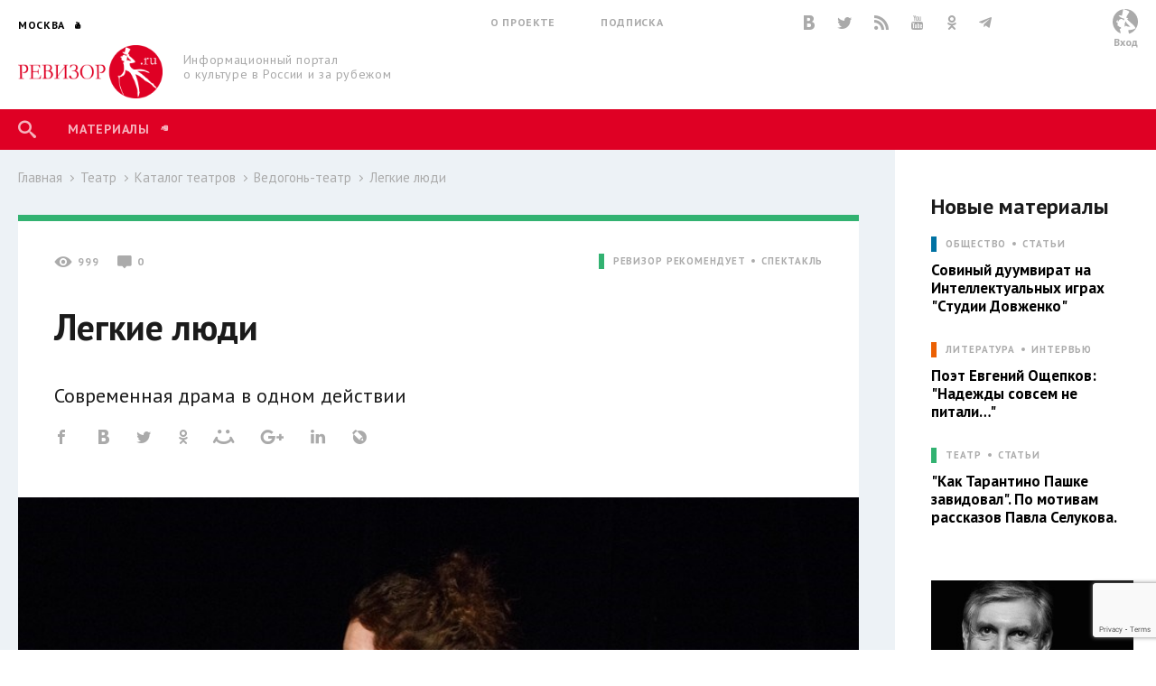

--- FILE ---
content_type: text/html; charset=utf-8
request_url: http://www.rewizor.ru/theatre/catalog/vedogon-teatr/legkie-ludi/
body_size: 133325
content:


<!DOCTYPE html>
<html lang="ru">
<head><meta charset="UTF-8" /><meta name="viewport" content="width=device-width, user-scalable=no, initial-scale=1.0, maximum-scale=1.0, minimum-scale=1.0" /><meta http-equiv="X-UA-Compatible" content="ie=edge" /><link rel="shortcut icon" href="/images/favicon.ico" /><title>
	Легкие люди - Ведогонь-театр - Каталог театров - Театр - РЕВИЗОР.РУ
</title>

    

    
    <meta name="title" content="Ведогонь-театр - Легкие люди"/>
    <meta property="og:title" content="Ведогонь-театр - Легкие люди" />
    <meta property="og:site_name" content="РЕВИЗОР.РУ"/>
    <meta property="og:url" content="http://www.rewizor.ru/theatre/catalog/vedogon-teatr/legkie-ludi/"/>
    
    <link rel="image_src" href="http://www.rewizor.ru/files/173971zwj6.jpg"/>
    <meta property="og:image" content="http://www.rewizor.ru/files/173971zwj6.jpg" />
    
    <meta property="og:description" content="Современная драма в одном действии" />
    <meta name="description" content="Современная драма в одном действии" />
    


    <link href="https://fonts.googleapis.com/css?family=PT+Sans:400,700&amp;subset=cyrillic,cyrillic-ext" rel="stylesheet">
    <link rel="stylesheet" href="/redesign-2018/assets/libs/bootstrap-4.0.0/css/bootstrap-reboot.min.css">
    <link rel="stylesheet" href="/redesign-2018/assets/libs/bootstrap-4.0.0/css/bootstrap-grid.min.css">
    <link rel="stylesheet" href="/redesign-2018/assets/libs/bootstrap-4.0.0/css/bootstrap.min.css">
    <link rel="stylesheet" href="/redesign-2018/assets/libs/fancybox-master/dist/jquery.fancybox.min.css">
    <link rel="stylesheet" href="/redesign-2018/assets/libs/selectize.js/dist/css/selectize.css">
    <link rel="stylesheet" href="/redesign-2018/assets/libs/slick-1.8.1/slick/slick.css">
    <link rel="stylesheet" href="/redesign-2018/assets/libs/slick-1.8.1/slick/slick-theme.css">
    <link rel="stylesheet" href="http://maxcdn.bootstrapcdn.com/font-awesome/latest/css/font-awesome.min.css">
    <link rel="stylesheet" href="/redesign-2018/assets/libs/daterangepicker/daterangepicker.css">
    <link rel="stylesheet" href="/redesign-2018/assets/libs/chosen/chosen.css">
    <link rel="stylesheet" href="/redesign-2018/assets/libs/css-stars.css">
    <link rel="stylesheet" href="/redesign-2018/assets/css/fonts.css">
    <link rel="stylesheet" href="/redesign-2018/assets/css/base.css?update=315">
	<link rel="stylesheet" href="/redesign-2018/assets/css/styles.css?update=315">
    
    <link rel="apple-touch-icon" sizes="180x180" href="/favicons/apple-touch-icon.png">
    <link rel="icon" type="image/png" sizes="32x32" href="/favicons/favicon-32x32.png">
    <link rel="icon" type="image/png" sizes="16x16" href="/favicons/favicon-16x16.png">
    <link rel="manifest" href="/favicons/site.webmanifest">
    <link rel="mask-icon" href="/favicons/safari-pinned-tab.svg" color="#df0024">
    <meta name="msapplication-TileColor" content="#ffffff">
    <meta name="msapplication-TileImage" content="/favicons/mstile-144x144.png">
    <meta name="theme-color" content="#ffffff">

    <script
        src="https://code.jquery.com/jquery-3.3.1.min.js"
        integrity="sha256-FgpCb/KJQlLNfOu91ta32o/NMZxltwRo8QtmkMRdAu8="
        crossorigin="anonymous"></script>
    
    


</head>
<body>

    <script>

        (function(i,s,o,g,r,a,m){i['GoogleAnalyticsObject']=r;i[r]=i[r]||function(){
                (i[r].q=i[r].q||[]).push(arguments)},i[r].l=1*new Date();a=s.createElement(o),
                m=s.getElementsByTagName(o)[0];a.async=1;a.src=g;m.parentNode.insertBefore(a,m)
        })(window,document,'script','//www.google-analytics.com/analytics.js','ga');

        ga('create', 'UA-12495600-8', 'auto');
        ga('send', 'pageview');

    </script>
    <!-- Yandex.Metrika counter -->
    <script type="text/javascript">
        (function (d, w, c) {
            (w[c] = w[c] || []).push(function() {
                try {
                    w.yaCounter34585510 = new Ya.Metrika({
                        id:34585510,
                        clickmap:true,
                        trackLinks:true,
                        accurateTrackBounce:true,
                        webvisor:true
                    });
                } catch(e) { }
            });

            var n = d.getElementsByTagName("script")[0],
                s = d.createElement("script"),
                f = function () { n.parentNode.insertBefore(s, n); };
            s.type = "text/javascript";
            s.async = true;
            s.src = "https://mc.yandex.ru/metrika/watch.js";

            if (w.opera == "[object Opera]") {
                d.addEventListener("DOMContentLoaded", f, false);
            } else { f(); }
        })(document, window, "yandex_metrika_callbacks");
    </script>
    <noscript><div><img src="https://mc.yandex.ru/watch/34585510" style="position:absolute; left:-9999px;" alt="" /></div></noscript>
    <!-- /Yandex.Metrika counter -->


    <div class="overlay"></div>
    <div class="overlay-news"></div>

<svg class="svg-library" >
    <symbol id="border" viewBox="0 0 28 28">
        <circle cx="14" cy="14" r="12"></circle>
    </symbol>
    <symbol id="large-dot" viewBox="0 0 28 28">
        <circle cx="14" cy="14" r="7"></circle>
    </symbol>
    <symbol id="small-dot" viewBox="0 0 28 28">
        <circle cx="14" cy="14" r="4"></circle>
    </symbol>
</svg>


    
    <div data-id="node159774" class="counterView"></div>
    

<script type="text/javascript">
    var JsSeparator = '|';
</script>
<script type="text/javascript" src="/redesign-2018/assets/libs/jquery.barrating.min.js"></script>
<script type="text/javascript" src="/redesign-2018/js/public.js?update=315"></script>

<form method="post" action="/theatre/catalog/vedogon-teatr/legkie-ludi/" id="MainForm">
<div class="aspNetHidden">
<input type="hidden" name="__EVENTTARGET" id="__EVENTTARGET" value="" />
<input type="hidden" name="__EVENTARGUMENT" id="__EVENTARGUMENT" value="" />
<input type="hidden" name="__VIEWSTATE" id="__VIEWSTATE" value="OtnJE2qiG0ZS5vgwRV0Q9DK2LXswvli3/pr2PkN0Q30sKkP+ZJ+i/ZiaoRiyM4UHUjtlxtgNHe/TU9i4azPNX5HRqf0xvwBq/i3rmR1Sdkmia3qd5wpcLjEUCzroA1v7OskcKItTIAtVyAgqVHcaAfhenc6pRXygaFQJWl91+sHPhlOo63QuPPL/PV9JAYp+SgvxjMcFr9wnV17qkSBuzGzCSJ0eGjtS/xeaI6ElRDATr7aiNa4A3wnI27N4U8bfd7cy1EujM0rucQ3KGqz2BEgAzXRTBy1os4a7GD6wpeyublpUxKEVP5iVZYx8JYEGhI5ygxrA//cNLO1jI/hmq+qlH6YfmLi7x9aKQJ1r+MmXByxPw9lnrRak7RusQgiuICcNihtAg2iZFsWNpEL0DqKhXc1dFuxxs/xJhFO/SlaKHDXRdr4WgbZ6eJL7TS8ZJAvD19N/JYKDgc7ztHK6mTKse4zbW/x8yZVgGoVKvqkBD6/I6NuBVudutqhXxRI0YlTOgYm5uvmG6DL5CybJigxea4LEBbk+0xJ/0Qdjroq7H5dwYq4Fc9FPW/BwOI+ECAfezW1xt1JON59uBGKMqR7XsjmIhR9cNr0BTl70wGuofQsFcmfneV8SBJRn9F7ygOJH/Dx/Hpz3QPB9+6yxPThyODDxXkHDj2927OF40Rd0C16o7ZlLT4DWyx4l4xWS+GTEOX4Goq2JUVJYG1lZGDZz8PcCY7CgeQTRaTzbetfNMa15nh7BR6zCSslW2kS3pDAhJKHrIGsDhH54Rw4HtdNN7pacRHL+BwhqkNHQX/jq3rrgpvNJm/ORVE1hfeyv8QXaqv10bC6gQDzbwtusM0uepnjozq8VOIuoancKRzotofbA6UrSvX6cYc81MqCW7e+goDwaL0yNQE8Tb8DyoZxMMV1kp6Hw3Km4BpIX8r0V9VkYAZz6JphvVNY4skJxpp3aJp6+frlZ/0701yMDimO8f/Tmca8sDi5hs7SsQsjN723m7duxKHINl1fQV+Pq" />
</div>

<script type="text/javascript">
//<![CDATA[
var theForm = document.forms['MainForm'];
if (!theForm) {
    theForm = document.MainForm;
}
function __doPostBack(eventTarget, eventArgument) {
    if (!theForm.onsubmit || (theForm.onsubmit() != false)) {
        theForm.__EVENTTARGET.value = eventTarget;
        theForm.__EVENTARGUMENT.value = eventArgument;
        theForm.submit();
    }
}
//]]>
</script>


<script src="/WebResource.axd?d=pynGkmcFUV13He1Qd6_TZAONgjFRt8JGprZXm1WQylLS6zGekn0jSsMh0ROpiBo-qmHjKAuF38mBWiAuzI7RaA2&amp;t=637814768020000000" type="text/javascript"></script>


<script src="/ScriptResource.axd?d=YwIWjFFwLwkCveI-hW2HRfCx64UJkvlhOcrBNPsfSeyBkWojT0cyC5AMxgYtbVt6sZsffxj4g0PSpo6kVxJDikon7DV0dcftCrPuF7bT5xmDO5ZDb-5W0Tp6LcGt74LD8U93SuYfa-T8iBU44B1d5dpM1lgLwm09lpSZ8UzwbCw1&amp;t=49337fe8" type="text/javascript"></script>
<script src="/ScriptResource.axd?d=scFuUBr0cSVF2UA-9ycrEoycCngXDTVgS0d4zRLTV2ZOnDmOiLSHeEVrkkI8MF2RXz4kdfMC3V15bc4OM_RXN5HCIRpH1ZjC_-kwWfh0w0wDgIXeTGaiq1QPDTQnv-HElCjnpsdRdzF1HU0c-3oQS9fCI283ZHzNEyv813iMtow1&amp;t=49337fe8" type="text/javascript"></script>
<div class="aspNetHidden">

	<input type="hidden" name="__VIEWSTATEGENERATOR" id="__VIEWSTATEGENERATOR" value="5821CA7C" />
	<input type="hidden" name="__EVENTVALIDATION" id="__EVENTVALIDATION" value="RN6BwjF7o8xIPMX2VY+zKcUqdxoPZx6E349ZAPAuPmjcevBvtwerNK+IAevnQ0Hlv7XieZOZMpTqX8tsfwiBU4AdpkUkpydyg/sVLwc19uCRTKHajr6A/FeDmBnv0XFv13wA2FT9sn/VsIWNIZmXhXhvkwWsLwB5Vc7VRvC6hnNSveC5ARxOD9aXkI1B9Rzzs7VCfbQHE8I4Nr8y3Z6rBMvdHjKxGi1z3/LW5zEqSvlKi5uDPBS41zOMr8enYRp5lJlu5fhHGEcXh+6OJmaOdx75ukEol93Ix1XJYp+5r6ABnsKtnDUDBPyN2vTJVU07gWIsw/I2TI1IuaJqmvnYXGw5So5uyi3XpqlM2mfrA4ZUc/OCSVo2s0WJpKpgzenxsSu8HDQUE86J9irIsqZj9+/hubLk0drXMGLXAOjLzJy/Ec0Scx/b4IcEAH9V0zLbqAuW3j30naeKcvHGNMMpMJI1JSDjVnFo+SJsXZ7RA0fWpMZ0ZoXbua0FjdkNT8M+M0+KmBA0YTqol+GwiAPOSYKTa2FYPnQqr/FtO1i6a0dDQWhVIjPqtbj44lUvIeX0QnYbkuu5G4RWfYDfF2T0Bro3ZmqHagNiDzod5oEnUB+TSJr6mFlLgCMdc+yR7yAN" />
</div>
    <script type="text/javascript">
//<![CDATA[
Sys.WebForms.PageRequestManager._initialize('ctl00$ctl00$ctl00$Content$ScriptManager', 'MainForm', ['tctl00$ctl00$ctl00$Content$Content$ctl00$ctl00','Content_Content_ctl00_ctl00','tctl00$ctl00$ctl00$Content$Content$Comments$ctl00','Content_Content_Comments_ctl00','tctl00$ctl00$ctl00$Content$Content$FirstSectionNode$ctl03$ctl00','Content_Content_FirstSectionNode_ctl03_ctl00','tctl00$ctl00$ctl00$Content$ctl00','Content_ctl00','tctl00$ctl00$ctl00$Content$Content$SectionNodeList$ctl00$ctl00$ctl01$ctl00','Content_Content_SectionNodeList_ctl00_0_ctl01_0_ctl00_0','tctl00$ctl00$ctl00$Content$Content$SectionNodeList$ctl01$ctl00$ctl01$ctl00','Content_Content_SectionNodeList_ctl00_1_ctl01_1_ctl00_1','tctl00$ctl00$ctl00$Content$Content$SectionNodeList$ctl02$ctl00$ctl01$ctl00','Content_Content_SectionNodeList_ctl00_2_ctl01_2_ctl00_2','tctl00$ctl00$ctl00$Content$Content$SectionNodeList$ctl03$ctl00$ctl01$ctl00','Content_Content_SectionNodeList_ctl00_3_ctl01_3_ctl00_3','tctl00$ctl00$ctl00$Content$Content$SectionNodeList$ctl04$ctl00$ctl01$ctl00','Content_Content_SectionNodeList_ctl00_4_ctl01_4_ctl00_4','tctl00$ctl00$ctl00$Content$Content$SectionNodeList$ctl05$ctl00$ctl01$ctl00','Content_Content_SectionNodeList_ctl00_5_ctl01_5_ctl00_5','tctl00$ctl00$ctl00$Content$LastReviews$ctl00$ctl00$ctl00$ctl00','Content_LastReviews_ctl00_0_ctl00_0_ctl00_0','tctl00$ctl00$ctl00$Content$LastReviews$ctl01$ctl00$ctl00$ctl00','Content_LastReviews_ctl00_1_ctl00_1_ctl00_1','tctl00$ctl00$ctl00$Content$LastReviews$ctl02$ctl00$ctl00$ctl00','Content_LastReviews_ctl00_2_ctl00_2_ctl00_2','tctl00$ctl00$ctl00$Content$LastReviews$ctl03$ctl00$ctl00$ctl00','Content_LastReviews_ctl00_3_ctl00_3_ctl00_3'], ['ctl00$ctl00$ctl00$Content$Content$ctl00$LikeButton','Content_Content_ctl00_LikeButton','ctl00$ctl00$ctl00$Content$Content$Comments$SendButton','Content_Content_Comments_SendButton','ctl00$ctl00$ctl00$Content$Content$FirstSectionNode$ctl03$LikeButton','Content_Content_FirstSectionNode_ctl03_LikeButton','ctl00$ctl00$ctl00$Content$SetRegionButton','Content_SetRegionButton','ctl00$ctl00$ctl00$Content$RegistrationButton','Content_RegistrationButton','ctl00$ctl00$ctl00$Content$SubscribeButton','Content_SubscribeButton','ctl00$ctl00$ctl00$Content$SearchButton','Content_SearchButton','ctl00$ctl00$ctl00$Content$LoginButton','Content_LoginButton','ctl00$ctl00$ctl00$Content$Content$SectionNodeList$ctl00$ctl00$ctl01$LikeButton','Content_Content_SectionNodeList_ctl00_0_ctl01_0_LikeButton_0','ctl00$ctl00$ctl00$Content$Content$SectionNodeList$ctl01$ctl00$ctl01$LikeButton','Content_Content_SectionNodeList_ctl00_1_ctl01_1_LikeButton_1','ctl00$ctl00$ctl00$Content$Content$SectionNodeList$ctl02$ctl00$ctl01$LikeButton','Content_Content_SectionNodeList_ctl00_2_ctl01_2_LikeButton_2','ctl00$ctl00$ctl00$Content$Content$SectionNodeList$ctl03$ctl00$ctl01$LikeButton','Content_Content_SectionNodeList_ctl00_3_ctl01_3_LikeButton_3','ctl00$ctl00$ctl00$Content$Content$SectionNodeList$ctl04$ctl00$ctl01$LikeButton','Content_Content_SectionNodeList_ctl00_4_ctl01_4_LikeButton_4','ctl00$ctl00$ctl00$Content$Content$SectionNodeList$ctl05$ctl00$ctl01$LikeButton','Content_Content_SectionNodeList_ctl00_5_ctl01_5_LikeButton_5','ctl00$ctl00$ctl00$Content$LastReviews$ctl00$ctl00$ctl00$LikeButton','Content_LastReviews_ctl00_0_ctl00_0_LikeButton_0','ctl00$ctl00$ctl00$Content$LastReviews$ctl01$ctl00$ctl00$LikeButton','Content_LastReviews_ctl00_1_ctl00_1_LikeButton_1','ctl00$ctl00$ctl00$Content$LastReviews$ctl02$ctl00$ctl00$LikeButton','Content_LastReviews_ctl00_2_ctl00_2_LikeButton_2','ctl00$ctl00$ctl00$Content$LastReviews$ctl03$ctl00$ctl00$LikeButton','Content_LastReviews_ctl00_3_ctl00_3_LikeButton_3'], [], 90, 'ctl00$ctl00$ctl00');
//]]>
</script>


    <header class="header">
        <div class="header-main">
            <div class="container">
                <div class="header-left">
					<div class="header-cities dropdown">
						<a class="dropdown-toggle city_list" data-toggle="dropdown" data-display="static" href="javascript:void(0)"><span class="header-city main-title--city">Москва</span></a>
						<div class="filter_city-list big_list cities_list dropdown-menu">
                            <div class="city-wrap">
                                <ul class="city-inner">
                                    <li data-button="#Content_SetRegionButton" data-mode="#Content_RegionId" data-value="4001">
                                        <a href="javascript:void(0)">Москва</a>
                                    </li>
                                    <li data-button="#Content_SetRegionButton" data-mode="#Content_RegionId" data-value="4002">
                                        <a href="javascript:void(0)">Санкт-Петербург</a>
                                    </li>
                                </ul>
                            </div>
							<div class="city-wrap">
                                <ul class="city-inner">
                                        <li class="city-item mt-3" data-city-letter="А" 
                                            data-button="#Content_SetRegionButton" data-mode="#Content_RegionId" data-value="4003">
                                            <a href="javascript:void(0)">Абакан</a>
                                        </li>
                                    
                                        <li class="city-item" 
                                            data-button="#Content_SetRegionButton" data-mode="#Content_RegionId" data-value="4008">
                                            <a href="javascript:void(0)">Архангельск</a>
                                        </li>
                                    
                                        <li class="city-item mt-3" data-city-letter="Б" 
                                            data-button="#Content_SetRegionButton" data-mode="#Content_RegionId" data-value="4012">
                                            <a href="javascript:void(0)">Барнаул</a>
                                        </li>
                                    
                                        <li class="city-item" 
                                            data-button="#Content_SetRegionButton" data-mode="#Content_RegionId" data-value="4014">
                                            <a href="javascript:void(0)">Белгород</a>
                                        </li>
                                    
                                        <li class="city-item" 
                                            data-button="#Content_SetRegionButton" data-mode="#Content_RegionId" data-value="4020">
                                            <a href="javascript:void(0)">Брянск</a>
                                        </li>
                                    
                                        <li class="city-item mt-3" data-city-letter="В" 
                                            data-button="#Content_SetRegionButton" data-mode="#Content_RegionId" data-value="4026">
                                            <a href="javascript:void(0)">Владивосток</a>
                                        </li>
                                    
                                        <li class="city-item" 
                                            data-button="#Content_SetRegionButton" data-mode="#Content_RegionId" data-value="4027">
                                            <a href="javascript:void(0)">Владимир</a>
                                        </li>
                                    
                                        <li class="city-item" 
                                            data-button="#Content_SetRegionButton" data-mode="#Content_RegionId" data-value="4028">
                                            <a href="javascript:void(0)">Волгоград</a>
                                        </li>
                                    
                                        <li class="city-item" 
                                            data-button="#Content_SetRegionButton" data-mode="#Content_RegionId" data-value="4031">
                                            <a href="javascript:void(0)">Воронеж</a>
                                        </li>
                                    
                                        <li class="city-item mt-3" data-city-letter="Е" 
                                            data-button="#Content_SetRegionButton" data-mode="#Content_RegionId" data-value="4043">
                                            <a href="javascript:void(0)">Екатеринбург</a>
                                        </li>
                                    
                                        <li class="city-item mt-3" data-city-letter="И" 
                                            data-button="#Content_SetRegionButton" data-mode="#Content_RegionId" data-value="4049">
                                            <a href="javascript:void(0)">Иваново</a>
                                        </li>
                                    
                                        <li class="city-item" 
                                            data-button="#Content_SetRegionButton" data-mode="#Content_RegionId" data-value="4051">
                                            <a href="javascript:void(0)">Ижевск</a>
                                        </li>
                                    
                                        <li class="city-item mt-3" data-city-letter="К" 
                                            data-button="#Content_SetRegionButton" data-mode="#Content_RegionId" data-value="4056">
                                            <a href="javascript:void(0)">Казань</a>
                                        </li>
                                    
                                        <li class="city-item" 
                                            data-button="#Content_SetRegionButton" data-mode="#Content_RegionId" data-value="4057">
                                            <a href="javascript:void(0)">Калининград</a>
                                        </li>
                                    
                                        <li class="city-item" 
                                            data-button="#Content_SetRegionButton" data-mode="#Content_RegionId" data-value="4058">
                                            <a href="javascript:void(0)">Калуга</a>
                                        </li>
                                    
                                        <li class="city-item" 
                                            data-button="#Content_SetRegionButton" data-mode="#Content_RegionId" data-value="4072">
                                            <a href="javascript:void(0)">Кострома</a>
                                        </li>
                                    
                                        <li class="city-item" 
                                            data-button="#Content_SetRegionButton" data-mode="#Content_RegionId" data-value="4074">
                                            <a href="javascript:void(0)">Краснодар</a>
                                        </li>
                                    
                                        <li class="city-item" 
                                            data-button="#Content_SetRegionButton" data-mode="#Content_RegionId" data-value="4076">
                                            <a href="javascript:void(0)">Красноярск</a>
                                        </li>
                                    
                                        <li class="city-item" 
                                            data-button="#Content_SetRegionButton" data-mode="#Content_RegionId" data-value="4080">
                                            <a href="javascript:void(0)">Курск</a>
                                        </li>
                                    
                                        <li class="city-item mt-3" data-city-letter="Л" 
                                            data-button="#Content_SetRegionButton" data-mode="#Content_RegionId" data-value="4083">
                                            <a href="javascript:void(0)">Липецк</a>
                                        </li>
                                    
                                        <li class="city-item mt-3" data-city-letter="Н" 
                                            data-button="#Content_SetRegionButton" data-mode="#Content_RegionId" data-value="4101">
                                            <a href="javascript:void(0)">Нижний Новгород</a>
                                        </li>
                                    
                                        <li class="city-item" 
                                            data-button="#Content_SetRegionButton" data-mode="#Content_RegionId" data-value="4105">
                                            <a href="javascript:void(0)">Новороссийск</a>
                                        </li>
                                    
                                        <li class="city-item" 
                                            data-button="#Content_SetRegionButton" data-mode="#Content_RegionId" data-value="4106">
                                            <a href="javascript:void(0)">Новосибирск</a>
                                        </li>
                                    
                                        <li class="city-item mt-3" data-city-letter="О" 
                                            data-button="#Content_SetRegionButton" data-mode="#Content_RegionId" data-value="4111">
                                            <a href="javascript:void(0)">Озерск</a>
                                        </li>
                                    
                                        <li class="city-item" 
                                            data-button="#Content_SetRegionButton" data-mode="#Content_RegionId" data-value="4114">
                                            <a href="javascript:void(0)">Омск</a>
                                        </li>
                                    
                                        <li class="city-item" 
                                            data-button="#Content_SetRegionButton" data-mode="#Content_RegionId" data-value="4115">
                                            <a href="javascript:void(0)">Орел</a>
                                        </li>
                                    
                                        <li class="city-item" 
                                            data-button="#Content_SetRegionButton" data-mode="#Content_RegionId" data-value="4116">
                                            <a href="javascript:void(0)">Оренбург</a>
                                        </li>
                                    
                                        <li class="city-item mt-3" data-city-letter="П" 
                                            data-button="#Content_SetRegionButton" data-mode="#Content_RegionId" data-value="4120">
                                            <a href="javascript:void(0)">Пенза</a>
                                        </li>
                                    
                                        <li class="city-item" 
                                            data-button="#Content_SetRegionButton" data-mode="#Content_RegionId" data-value="4121">
                                            <a href="javascript:void(0)">Пермь</a>
                                        </li>
                                    
                                        <li class="city-item mt-3" data-city-letter="Р" 
                                            data-button="#Content_SetRegionButton" data-mode="#Content_RegionId" data-value="4134">
                                            <a href="javascript:void(0)">Ростов-на-Дону</a>
                                        </li>
                                    
                                        <li class="city-item" 
                                            data-button="#Content_SetRegionButton" data-mode="#Content_RegionId" data-value="4137">
                                            <a href="javascript:void(0)">Рязань</a>
                                        </li>
                                    
                                        <li class="city-item mt-3" data-city-letter="С" 
                                            data-button="#Content_SetRegionButton" data-mode="#Content_RegionId" data-value="4138">
                                            <a href="javascript:void(0)">Самара</a>
                                        </li>
                                    
                                        <li class="city-item" 
                                            data-button="#Content_SetRegionButton" data-mode="#Content_RegionId" data-value="4140">
                                            <a href="javascript:void(0)">Саратов</a>
                                        </li>
                                    
                                        <li class="city-item" 
                                            data-button="#Content_SetRegionButton" data-mode="#Content_RegionId" data-value="4141">
                                            <a href="javascript:void(0)">Севастополь</a>
                                        </li>
                                    
                                        <li class="city-item" 
                                            data-button="#Content_SetRegionButton" data-mode="#Content_RegionId" data-value="4145">
                                            <a href="javascript:void(0)">Симферополь</a>
                                        </li>
                                    
                                        <li class="city-item" 
                                            data-button="#Content_SetRegionButton" data-mode="#Content_RegionId" data-value="4146">
                                            <a href="javascript:void(0)">Смоленск</a>
                                        </li>
                                    
                                        <li class="city-item" 
                                            data-button="#Content_SetRegionButton" data-mode="#Content_RegionId" data-value="4150">
                                            <a href="javascript:void(0)">Сочи</a>
                                        </li>
                                    
                                        <li class="city-item mt-3" data-city-letter="Т" 
                                            data-button="#Content_SetRegionButton" data-mode="#Content_RegionId" data-value="4160">
                                            <a href="javascript:void(0)">Тамбов</a>
                                        </li>
                                    
                                        <li class="city-item" 
                                            data-button="#Content_SetRegionButton" data-mode="#Content_RegionId" data-value="4161">
                                            <a href="javascript:void(0)">Тверь</a>
                                        </li>
                                    
                                        <li class="city-item" 
                                            data-button="#Content_SetRegionButton" data-mode="#Content_RegionId" data-value="4163">
                                            <a href="javascript:void(0)">Тольятти</a>
                                        </li>
                                    
                                        <li class="city-item" 
                                            data-button="#Content_SetRegionButton" data-mode="#Content_RegionId" data-value="4164">
                                            <a href="javascript:void(0)">Томск</a>
                                        </li>
                                    
                                        <li class="city-item" 
                                            data-button="#Content_SetRegionButton" data-mode="#Content_RegionId" data-value="4166">
                                            <a href="javascript:void(0)">Тула</a>
                                        </li>
                                    
                                        <li class="city-item" 
                                            data-button="#Content_SetRegionButton" data-mode="#Content_RegionId" data-value="4167">
                                            <a href="javascript:void(0)">Тюмень</a>
                                        </li>
                                    
                                        <li class="city-item mt-3" data-city-letter="У" 
                                            data-button="#Content_SetRegionButton" data-mode="#Content_RegionId" data-value="4169">
                                            <a href="javascript:void(0)">Улан-Удэ</a>
                                        </li>
                                    
                                        <li class="city-item" 
                                            data-button="#Content_SetRegionButton" data-mode="#Content_RegionId" data-value="4170">
                                            <a href="javascript:void(0)">Ульяновск</a>
                                        </li>
                                    
                                        <li class="city-item" 
                                            data-button="#Content_SetRegionButton" data-mode="#Content_RegionId" data-value="4171">
                                            <a href="javascript:void(0)">Уфа</a>
                                        </li>
                                    
                                        <li class="city-item mt-3" data-city-letter="Х" 
                                            data-button="#Content_SetRegionButton" data-mode="#Content_RegionId" data-value="4173">
                                            <a href="javascript:void(0)">Хабаровск</a>
                                        </li>
                                    
                                        <li class="city-item" 
                                            data-button="#Content_SetRegionButton" data-mode="#Content_RegionId" data-value="4190">
                                            <a href="javascript:void(0)">Ханты-Мансийск</a>
                                        </li>
                                    
                                        <li class="city-item mt-3" data-city-letter="Ч" 
                                            data-button="#Content_SetRegionButton" data-mode="#Content_RegionId" data-value="4176">
                                            <a href="javascript:void(0)">Челябинск</a>
                                        </li>
                                    
                                        <li class="city-item mt-3" data-city-letter="Я" 
                                            data-button="#Content_SetRegionButton" data-mode="#Content_RegionId" data-value="4188">
                                            <a href="javascript:void(0)">Ялта</a>
                                        </li>
                                    
                                        <li class="city-item" 
                                            data-button="#Content_SetRegionButton" data-mode="#Content_RegionId" data-value="4189">
                                            <a href="javascript:void(0)">Ярославль</a>
                                        </li>
                                    </ul>
							</div>
						</div>
					</div>
                    <div class="header-logo">
                        <a href="/" title="РЕВИЗОР.РУ">
							<img src="/redesign-2018/assets/images/logo.png">
						</a>
                        <p class="header-logo__text">Информационный портал о&nbsp;культуре&nbsp;в&nbsp;России&nbsp;и&nbsp;за&nbsp;рубежом</p>
                    </div>
                </div>
                <div class="header-middle">
                    <div class="header-info">
                        <ul class="header-links">
                            <li class="header-links__item"><a href="/about/">О проекте</a></li>
                            <li class="header-links__item"><a href="#subscription">Подписка</a></li>
                        </ul>
                        <div class="header-social">

						    <a href="http://vk.com/rewizor_ru" class="header-social__item" target="_blank" rel="nofollow" title="ВКонтакте"><span class="icon-vkontakte-logo"></span></a>
						    <a href="https://twitter.com/rewizor_ru" class="header-social__item" target="_blank" rel="nofollow" title="Twitter"><span class="icon-twitter"></span></a>
						    <a href="/rss/" class="header-social__item" rel="nofollow" title="RSS"><span class="icon-rss"></span></a>
						    <a href="https://www.youtube.com/channel/UCgL1rLXxggGqNARH58E8SmA" class="header-social__item" rel="nofollow" target="_blank" title="YouTube"><span class="icon-youtube"></span></a>
						    <a href="https://ok.ru/rewizor.portal/statuses/" class="header-social__item"><span class="icon-odnoklassniki"></span></a>

                            <a href="https://t.me/re_wi_zor" class="header-social__item"><span class="icon-telegram"></span></a>
                        </div>
                    </div>
                    <ul class="header-categories"></ul>
                </div>
                <div class="header-right no-user">
                    
					        <div id="authPanel" class="header-user pointer">
                                <div class="header-user__avatar--none">
							        <svg version="1.1" id="Слой_1" x="0px" y="0px" viewBox="0 0 500 500" style="enable-background:new 0 0 500 500;">
								        <style type="text/css">
									        .st0{fill-rule:evenodd;clip-rule:evenodd;fill:#FFFFFF;}
									        .st1{fill-rule:evenodd;clip-rule:evenodd;fill:#BBBDBF;}
									        .st2{fill-rule:evenodd;clip-rule:evenodd;fill:none;}
								        </style>
								        <g>
									        <g>
										        <circle class="st0" cx="250.2" cy="250.2" r="250.2"/>
										        <path class="st1" d="M250.2,0c138.1,0,250.2,112,250.2,250.2c0,112-73.6,206.8-175.1,238.7c-7.9-15.3-13.4-33-13.4-55.2v-10.5
												        c0-4.9,1.3-1.1,3-7.5c59.7,0,100.8-13.9,139.7-34.6c-6-25.8-52.1-73.5-71.9-88.9c-12.5-9.8-30.7-26.2-42-37.6
												        c-11-11.1-35-23.4-39.4-40.2h-4.5v3h-3l-3.4-21.2c3.6,0.5,4.2,1.7,9.4,1.7h4.5c2.9,0,2.7-0.5,4.5-1.5
												        c-1.2-1.7-12.8-13.9-14.7-15.4c-7.9-6-17.7-5.2-22.4-7.8c-3.7-2,11.1-36.7,14-42c4.7-8.6,44.1-73.3,44.1-74.6v-3
												        c0-9.1-43.2-26.4-53.1-31c-15-7-46.1-17-67.1-17c-3.4,0-12,58.1-13.2,65c-3.1,18.6-13.9,44.9-13.9,62.7c-8.4-0.7-17-5.6-25.1-7.9
												        c-7.5-2.1-20.4,0-30.2-1.5c-21.3-3.3,11.9,25.3,15.9,29.3c13.5,13.6,64.3,38.1,89,38.7c-1.9,3.8-7.5,16.4-7.5,21c0,2,2.3,7.5,3,9
												        c-18.7-4.3-17.8-6.9-30-15l1.7-5.9l-4.5,3.2c-3.3-2.3-16.5-7.7-21.2-7.7h-6c-23.3,0-52.1,26-52.6,49.6c-7.3,0-18-2.3-18-9
												        c0-11.3,7.1-12.3,9-19.5c-10.1-1.5-31.4,19.5-31.5,33v4.5c0,11.9,12.7,16.5,24,16.5h6c-2,8.6-7.5,16.3-7.5,27v3l1.7,27l7.9,8.5
												        l0.3-1.5l7.5-7.5c0.6,16.4,8.4,13.6,15.4,21.9c4,4.8,6.2,3.4,13.7,4.3c7.1,0.8,8.4,5.9,10.6,5.9c6.2,0,12.9-10.1,18-13.5
												        l-17.6,37l1.4,1.3l17.5-5.9c-4.4,7.6-23.1,17.2-35.8,17.2c4.7,20.1,18.2,49.3,19.6,70.6l1.1,16.2C65.6,446.3,0,355.8,0,250.2
												        C0,112,112,0,250.2,0 M248.8,248.9v6c0,24.2-11.6,32.6-16.7,50.6l10.6-2.6c-0.8,9.2-6,14.6-6,24v10.5c0,5.5,1.8,5.3,3.7,11.4
												        l23.3-18.9c33.7,17.8,39,23.4,85.6,19.5c-3.1-4.7-35.3-33.1-43.2-41c-14.4-14.4-29.7-27.7-39.2-45.8l5-6l-26.3-16.9
												        C247.3,242.8,248.8,244.3,248.8,248.9z"/>
									        </g>
									        <circle class="st2" cx="250.2" cy="250.2" r="250.2"/>
								        </g>
							        </svg>
						        </div>
					        </div>
					        <a href="javascript:void(0)" class="header-logout" onclick="$('#authPanel').click()">Вход</a>
                        
                </div>
            </div>
        </div>
		<div class="menu-dropdown">
			<div class="dropdown-inner">
				<div class="menu__head">
                    
                        <div class="no-user" onclick="showSuccess();return false;" >
						<a href="#" class="header-user">
							<div class="header-user__avatar--none">
								<svg version="1.1" id="Слой_2" x="0px" y="0px" viewBox="0 0 500 500" style="enable-background:new 0 0 500 500;">
									<style type="text/css">
										.st0{fill-rule:evenodd;clip-rule:evenodd;fill:#FFFFFF;}
										.st1{fill-rule:evenodd;clip-rule:evenodd;fill:#BBBDBF;}
										.st2{fill-rule:evenodd;clip-rule:evenodd;fill:none;}
									</style>
									<g>
										<g>
											<circle class="st0" cx="250.2" cy="250.2" r="250.2"/>
											<path class="st1" d="M250.2,0c138.1,0,250.2,112,250.2,250.2c0,112-73.6,206.8-175.1,238.7c-7.9-15.3-13.4-33-13.4-55.2v-10.5
												c0-4.9,1.3-1.1,3-7.5c59.7,0,100.8-13.9,139.7-34.6c-6-25.8-52.1-73.5-71.9-88.9c-12.5-9.8-30.7-26.2-42-37.6
												c-11-11.1-35-23.4-39.4-40.2h-4.5v3h-3l-3.4-21.2c3.6,0.5,4.2,1.7,9.4,1.7h4.5c2.9,0,2.7-0.5,4.5-1.5
												c-1.2-1.7-12.8-13.9-14.7-15.4c-7.9-6-17.7-5.2-22.4-7.8c-3.7-2,11.1-36.7,14-42c4.7-8.6,44.1-73.3,44.1-74.6v-3
												c0-9.1-43.2-26.4-53.1-31c-15-7-46.1-17-67.1-17c-3.4,0-12,58.1-13.2,65c-3.1,18.6-13.9,44.9-13.9,62.7c-8.4-0.7-17-5.6-25.1-7.9
												c-7.5-2.1-20.4,0-30.2-1.5c-21.3-3.3,11.9,25.3,15.9,29.3c13.5,13.6,64.3,38.1,89,38.7c-1.9,3.8-7.5,16.4-7.5,21c0,2,2.3,7.5,3,9
												c-18.7-4.3-17.8-6.9-30-15l1.7-5.9l-4.5,3.2c-3.3-2.3-16.5-7.7-21.2-7.7h-6c-23.3,0-52.1,26-52.6,49.6c-7.3,0-18-2.3-18-9
												c0-11.3,7.1-12.3,9-19.5c-10.1-1.5-31.4,19.5-31.5,33v4.5c0,11.9,12.7,16.5,24,16.5h6c-2,8.6-7.5,16.3-7.5,27v3l1.7,27l7.9,8.5
												l0.3-1.5l7.5-7.5c0.6,16.4,8.4,13.6,15.4,21.9c4,4.8,6.2,3.4,13.7,4.3c7.1,0.8,8.4,5.9,10.6,5.9c6.2,0,12.9-10.1,18-13.5
												l-17.6,37l1.4,1.3l17.5-5.9c-4.4,7.6-23.1,17.2-35.8,17.2c4.7,20.1,18.2,49.3,19.6,70.6l1.1,16.2C65.6,446.3,0,355.8,0,250.2
												C0,112,112,0,250.2,0 M248.8,248.9v6c0,24.2-11.6,32.6-16.7,50.6l10.6-2.6c-0.8,9.2-6,14.6-6,24v10.5c0,5.5,1.8,5.3,3.7,11.4
												l23.3-18.9c33.7,17.8,39,23.4,85.6,19.5c-3.1-4.7-35.3-33.1-43.2-41c-14.4-14.4-29.7-27.7-39.2-45.8l5-6l-26.3-16.9
												C247.3,242.8,248.8,244.3,248.8,248.9z"/>
										</g>
										<circle class="st2" cx="250.2" cy="250.2" r="250.2"/>
									</g>
								</svg>
							</div>
						</a>
                        <a href="/login/">Вход</a>
					</div>
                    
					<span class="icon-close-menu"></span>
				</div>
				<div class="menu__wrap">
					<div class="header-cities dropdown">
						<a class="dropdown-toggle city_list" data-toggle="dropdown" data-display="static" href="javascript:void(0)"><span class="header-city">Москва</span></a>
						<div class="filter_city-list big_list cities_list dropdown-menu">
                            <div class="city-wrap">
                                <ul class="city-inner">
                                    <li data-button="#Content_SetRegionButton" data-mode="#Content_RegionId" data-value="4001">
                                        <a href="javascript:void(0)">Москва</a>
                                    </li>
                                    <li data-button="#Content_SetRegionButton" data-mode="#Content_RegionId" data-value="4002">
                                        <a href="javascript:void(0)">Санкт-Петербург</a>
                                    </li>
                                </ul>
                            </div>
							<div class="city-wrap">
                                <ul class="city-inner">
                                        <li class="city-item mt-3" data-city-letter="А" 
                                            data-button="#Content_SetRegionButton" data-mode="#Content_RegionId" data-value="4003">
                                            <a href="javascript:void(0)">АБАКАН</a>
                                        </li>        
                                    
                                        <li class="city-item" 
                                            data-button="#Content_SetRegionButton" data-mode="#Content_RegionId" data-value="4008">
                                            <a href="javascript:void(0)">АРХАНГЕЛЬСК</a>
                                        </li>        
                                    
                                        <li class="city-item mt-3" data-city-letter="Б" 
                                            data-button="#Content_SetRegionButton" data-mode="#Content_RegionId" data-value="4012">
                                            <a href="javascript:void(0)">БАРНАУЛ</a>
                                        </li>        
                                    
                                        <li class="city-item" 
                                            data-button="#Content_SetRegionButton" data-mode="#Content_RegionId" data-value="4014">
                                            <a href="javascript:void(0)">БЕЛГОРОД</a>
                                        </li>        
                                    
                                        <li class="city-item" 
                                            data-button="#Content_SetRegionButton" data-mode="#Content_RegionId" data-value="4020">
                                            <a href="javascript:void(0)">БРЯНСК</a>
                                        </li>        
                                    
                                        <li class="city-item mt-3" data-city-letter="В" 
                                            data-button="#Content_SetRegionButton" data-mode="#Content_RegionId" data-value="4026">
                                            <a href="javascript:void(0)">ВЛАДИВОСТОК</a>
                                        </li>        
                                    
                                        <li class="city-item" 
                                            data-button="#Content_SetRegionButton" data-mode="#Content_RegionId" data-value="4027">
                                            <a href="javascript:void(0)">ВЛАДИМИР</a>
                                        </li>        
                                    
                                        <li class="city-item" 
                                            data-button="#Content_SetRegionButton" data-mode="#Content_RegionId" data-value="4028">
                                            <a href="javascript:void(0)">ВОЛГОГРАД</a>
                                        </li>        
                                    
                                        <li class="city-item" 
                                            data-button="#Content_SetRegionButton" data-mode="#Content_RegionId" data-value="4031">
                                            <a href="javascript:void(0)">ВОРОНЕЖ</a>
                                        </li>        
                                    
                                        <li class="city-item mt-3" data-city-letter="Е" 
                                            data-button="#Content_SetRegionButton" data-mode="#Content_RegionId" data-value="4043">
                                            <a href="javascript:void(0)">ЕКАТЕРИНБУРГ</a>
                                        </li>        
                                    
                                        <li class="city-item mt-3" data-city-letter="И" 
                                            data-button="#Content_SetRegionButton" data-mode="#Content_RegionId" data-value="4049">
                                            <a href="javascript:void(0)">ИВАНОВО</a>
                                        </li>        
                                    
                                        <li class="city-item" 
                                            data-button="#Content_SetRegionButton" data-mode="#Content_RegionId" data-value="4051">
                                            <a href="javascript:void(0)">ИЖЕВСК</a>
                                        </li>        
                                    
                                        <li class="city-item mt-3" data-city-letter="К" 
                                            data-button="#Content_SetRegionButton" data-mode="#Content_RegionId" data-value="4056">
                                            <a href="javascript:void(0)">КАЗАНЬ</a>
                                        </li>        
                                    
                                        <li class="city-item" 
                                            data-button="#Content_SetRegionButton" data-mode="#Content_RegionId" data-value="4057">
                                            <a href="javascript:void(0)">КАЛИНИНГРАД</a>
                                        </li>        
                                    
                                        <li class="city-item" 
                                            data-button="#Content_SetRegionButton" data-mode="#Content_RegionId" data-value="4058">
                                            <a href="javascript:void(0)">КАЛУГА</a>
                                        </li>        
                                    
                                        <li class="city-item" 
                                            data-button="#Content_SetRegionButton" data-mode="#Content_RegionId" data-value="4072">
                                            <a href="javascript:void(0)">КОСТРОМА</a>
                                        </li>        
                                    
                                        <li class="city-item" 
                                            data-button="#Content_SetRegionButton" data-mode="#Content_RegionId" data-value="4074">
                                            <a href="javascript:void(0)">КРАСНОДАР</a>
                                        </li>        
                                    
                                        <li class="city-item" 
                                            data-button="#Content_SetRegionButton" data-mode="#Content_RegionId" data-value="4076">
                                            <a href="javascript:void(0)">КРАСНОЯРСК</a>
                                        </li>        
                                    
                                        <li class="city-item" 
                                            data-button="#Content_SetRegionButton" data-mode="#Content_RegionId" data-value="4080">
                                            <a href="javascript:void(0)">КУРСК</a>
                                        </li>        
                                    
                                        <li class="city-item mt-3" data-city-letter="Л" 
                                            data-button="#Content_SetRegionButton" data-mode="#Content_RegionId" data-value="4083">
                                            <a href="javascript:void(0)">ЛИПЕЦК</a>
                                        </li>        
                                    
                                        <li class="city-item mt-3" data-city-letter="Н" 
                                            data-button="#Content_SetRegionButton" data-mode="#Content_RegionId" data-value="4101">
                                            <a href="javascript:void(0)">НИЖНИЙ НОВГОРОД</a>
                                        </li>        
                                    
                                        <li class="city-item" 
                                            data-button="#Content_SetRegionButton" data-mode="#Content_RegionId" data-value="4105">
                                            <a href="javascript:void(0)">НОВОРОССИЙСК</a>
                                        </li>        
                                    
                                        <li class="city-item" 
                                            data-button="#Content_SetRegionButton" data-mode="#Content_RegionId" data-value="4106">
                                            <a href="javascript:void(0)">НОВОСИБИРСК</a>
                                        </li>        
                                    
                                        <li class="city-item mt-3" data-city-letter="О" 
                                            data-button="#Content_SetRegionButton" data-mode="#Content_RegionId" data-value="4111">
                                            <a href="javascript:void(0)">ОЗЕРСК</a>
                                        </li>        
                                    
                                        <li class="city-item" 
                                            data-button="#Content_SetRegionButton" data-mode="#Content_RegionId" data-value="4114">
                                            <a href="javascript:void(0)">ОМСК</a>
                                        </li>        
                                    
                                        <li class="city-item" 
                                            data-button="#Content_SetRegionButton" data-mode="#Content_RegionId" data-value="4115">
                                            <a href="javascript:void(0)">ОРЕЛ</a>
                                        </li>        
                                    
                                        <li class="city-item" 
                                            data-button="#Content_SetRegionButton" data-mode="#Content_RegionId" data-value="4116">
                                            <a href="javascript:void(0)">ОРЕНБУРГ</a>
                                        </li>        
                                    
                                        <li class="city-item mt-3" data-city-letter="П" 
                                            data-button="#Content_SetRegionButton" data-mode="#Content_RegionId" data-value="4120">
                                            <a href="javascript:void(0)">ПЕНЗА</a>
                                        </li>        
                                    
                                        <li class="city-item" 
                                            data-button="#Content_SetRegionButton" data-mode="#Content_RegionId" data-value="4121">
                                            <a href="javascript:void(0)">ПЕРМЬ</a>
                                        </li>        
                                    
                                        <li class="city-item mt-3" data-city-letter="Р" 
                                            data-button="#Content_SetRegionButton" data-mode="#Content_RegionId" data-value="4134">
                                            <a href="javascript:void(0)">РОСТОВ-НА-ДОНУ</a>
                                        </li>        
                                    
                                        <li class="city-item" 
                                            data-button="#Content_SetRegionButton" data-mode="#Content_RegionId" data-value="4137">
                                            <a href="javascript:void(0)">РЯЗАНЬ</a>
                                        </li>        
                                    
                                        <li class="city-item mt-3" data-city-letter="С" 
                                            data-button="#Content_SetRegionButton" data-mode="#Content_RegionId" data-value="4138">
                                            <a href="javascript:void(0)">САМАРА</a>
                                        </li>        
                                    
                                        <li class="city-item" 
                                            data-button="#Content_SetRegionButton" data-mode="#Content_RegionId" data-value="4140">
                                            <a href="javascript:void(0)">САРАТОВ</a>
                                        </li>        
                                    
                                        <li class="city-item" 
                                            data-button="#Content_SetRegionButton" data-mode="#Content_RegionId" data-value="4141">
                                            <a href="javascript:void(0)">СЕВАСТОПОЛЬ</a>
                                        </li>        
                                    
                                        <li class="city-item" 
                                            data-button="#Content_SetRegionButton" data-mode="#Content_RegionId" data-value="4145">
                                            <a href="javascript:void(0)">СИМФЕРОПОЛЬ</a>
                                        </li>        
                                    
                                        <li class="city-item" 
                                            data-button="#Content_SetRegionButton" data-mode="#Content_RegionId" data-value="4146">
                                            <a href="javascript:void(0)">СМОЛЕНСК</a>
                                        </li>        
                                    
                                        <li class="city-item" 
                                            data-button="#Content_SetRegionButton" data-mode="#Content_RegionId" data-value="4150">
                                            <a href="javascript:void(0)">СОЧИ</a>
                                        </li>        
                                    
                                        <li class="city-item mt-3" data-city-letter="Т" 
                                            data-button="#Content_SetRegionButton" data-mode="#Content_RegionId" data-value="4160">
                                            <a href="javascript:void(0)">ТАМБОВ</a>
                                        </li>        
                                    
                                        <li class="city-item" 
                                            data-button="#Content_SetRegionButton" data-mode="#Content_RegionId" data-value="4161">
                                            <a href="javascript:void(0)">ТВЕРЬ</a>
                                        </li>        
                                    
                                        <li class="city-item" 
                                            data-button="#Content_SetRegionButton" data-mode="#Content_RegionId" data-value="4163">
                                            <a href="javascript:void(0)">ТОЛЬЯТТИ</a>
                                        </li>        
                                    
                                        <li class="city-item" 
                                            data-button="#Content_SetRegionButton" data-mode="#Content_RegionId" data-value="4164">
                                            <a href="javascript:void(0)">ТОМСК</a>
                                        </li>        
                                    
                                        <li class="city-item" 
                                            data-button="#Content_SetRegionButton" data-mode="#Content_RegionId" data-value="4166">
                                            <a href="javascript:void(0)">ТУЛА</a>
                                        </li>        
                                    
                                        <li class="city-item" 
                                            data-button="#Content_SetRegionButton" data-mode="#Content_RegionId" data-value="4167">
                                            <a href="javascript:void(0)">ТЮМЕНЬ</a>
                                        </li>        
                                    
                                        <li class="city-item mt-3" data-city-letter="У" 
                                            data-button="#Content_SetRegionButton" data-mode="#Content_RegionId" data-value="4169">
                                            <a href="javascript:void(0)">УЛАН-УДЭ</a>
                                        </li>        
                                    
                                        <li class="city-item" 
                                            data-button="#Content_SetRegionButton" data-mode="#Content_RegionId" data-value="4170">
                                            <a href="javascript:void(0)">УЛЬЯНОВСК</a>
                                        </li>        
                                    
                                        <li class="city-item" 
                                            data-button="#Content_SetRegionButton" data-mode="#Content_RegionId" data-value="4171">
                                            <a href="javascript:void(0)">УФА</a>
                                        </li>        
                                    
                                        <li class="city-item mt-3" data-city-letter="Х" 
                                            data-button="#Content_SetRegionButton" data-mode="#Content_RegionId" data-value="4173">
                                            <a href="javascript:void(0)">ХАБАРОВСК</a>
                                        </li>        
                                    
                                        <li class="city-item" 
                                            data-button="#Content_SetRegionButton" data-mode="#Content_RegionId" data-value="4190">
                                            <a href="javascript:void(0)">ХАНТЫ-МАНСИЙСК</a>
                                        </li>        
                                    
                                        <li class="city-item mt-3" data-city-letter="Ч" 
                                            data-button="#Content_SetRegionButton" data-mode="#Content_RegionId" data-value="4176">
                                            <a href="javascript:void(0)">ЧЕЛЯБИНСК</a>
                                        </li>        
                                    
                                        <li class="city-item mt-3" data-city-letter="Я" 
                                            data-button="#Content_SetRegionButton" data-mode="#Content_RegionId" data-value="4188">
                                            <a href="javascript:void(0)">ЯЛТА</a>
                                        </li>        
                                    
                                        <li class="city-item" 
                                            data-button="#Content_SetRegionButton" data-mode="#Content_RegionId" data-value="4189">
                                            <a href="javascript:void(0)">ЯРОСЛАВЛЬ</a>
                                        </li>        
                                    </ul>
							</div>
						</div>
					</div>
					<ul class="header-menu__list">
						<li class="header-menu__item"><a href="/events/">Афиша</a></li>
                        <li class="header-menu__item"><a href="/announcements/">Ревизор рекомендует</a></li>
                        <li class="header-menu__item line"><a href="/news/">Новости</a></li>
                        
						<div class="header-cities dropdown menu-dropdown-inner line">
							<a class="dropdown-toggle menu_list-toggle" data-toggle="dropdown" data-display="static" href="javascript:void(0)"><span class="header-city">Статьи</span></a>
							<div class="menu_list dropdown-menu">
								<ul class="header-dropdown-list">
									<li><a href="/reviews/">Статьи</a></li>
									<li><a href="/interviews/">Интервью</a></li>
									<li><a href="/photos/">Фотосюжеты</a></li>
									<li><a href="/tv/">Ревизор TV</a></li>
									<li><a href="/views/">Обзоры</a></li>
                                    <li><a href="/quests/">Тесты</a></li>
									<li><a href="/blogs/">Блоги</a></li>
									<li class="line-before"><a href="/сulture-faces/">Культура в лицах</a></li>
								</ul>
							</div>
						</div>
						<li class="header-menu__item"><a href="/special-projects/">Спецпроекты</a></li>
						<li class="header-menu__item"><a href="/for-children/">Для детей</a></li>
						<li class="header-menu__item"><a href="/for-young-people/">О молодежи</a></li>
						<li class="header-menu__item line"><a href="/places/">Места</a></li>
						<li class="header-menu__item"><a href="/abroad/">За рубежом</a></li>
						<li class="header-menu__item"><a href="/festivals/">Фестивали</a></li>
						<li class="header-menu__item line"><a href="/literature/works/">Книги</a></li>
						<li class="header-menu__item menu-item-gr"><a href="/about/">О проекте</a></li>
						<li class="header-menu__item menu-item-gr"><a href="#subscription">Подписка</a></li>
					</ul>
					<div class="header-social">

						<a href="http://vk.com/rewizor_ru" class="header-social__item" target="_blank" rel="nofollow" title="ВКонтакте"><span class="icon-vkontakte-logo"></span></a>
						<a href="https://twitter.com/rewizor_ru" class="header-social__item" target="_blank" rel="nofollow" title="Twitter"><span class="icon-twitter"></span></a>
						<a href="/rss/" class="header-social__item" rel="nofollow" title="RSS"><span class="icon-rss"></span></a>
						<a href="https://www.youtube.com/channel/UCgL1rLXxggGqNARH58E8SmA" class="header-social__item" rel="nofollow" target="_blank" title="YouTube"><span class="icon-youtube"></span></a>
						<a href="https://ok.ru/rewizor.portal/statuses/" class="header-social__item" rel="nofollow" target="_blank" title="Одноклассники"><span class="icon-odnoklassniki"></span></a>

                        <a href="https://t.me/re_wi_zor" class="header-social__item"><span class="icon-telegram"></span></a>
					</div>
				</div>
			</div>
		</div>
        <div class="header-menu header-fixed">
			<a href="javascript:void(0)" class="header-menu__toggle"><span class="toggle-span"></span><span class="toggle-span-active"></span></a>
        	<div class="header-menu-string" id="header">
	            <div class="container">
					<div class="search-wrap">
						<a href="javascript:void(0)" class="header-menu-search search-toggle" data-selector="#header">
							<span class="icon-search"></span>
						</a>
						<div class="search-box">
							<input name="q" type="text" class="text search-input" placeholder="Поиск..." value="" data-action="main-search">
                            <i class="icon-close-search"></i>
						</div>
					</div>
					<div class="logo-mobile">
                        <a href="/" title="РЕВИЗОР.РУ">
							<img src="/redesign-2018/assets/images/logo-white.png">
						</a>
					</div>
                    
                            <ul class="header-menu__list">
						        <li class="header-menu__item"><a href="javascript:void(0)" class="header-menu__button"><span class="header-city">Материалы</span></a></li>
                        </ul>
				</div>
        	</div>
        	<div class="header-dropdown">
        		<div class="container header-dropdown__wrap">
                    <ul class="header-dropdown-list"></ul>
        			<div class="header-content">
        				<p class="header-content__label">Последние добавленные материалы</p>
        				<div class="header-content__wrap">
                            
                                    <div class="header-content-item">
                                        

<div class="news-item">
	<a class="inner_a" href="/society/stati/sovinyy-duumvirat-na-intellektualnyh-igrah-studii-dovjenko/"></a>
    <div class="content-img__wrap">
	    <div class="content-img" style="background-image: url('/files/275349f8em.jpg')"></div>
        <div class="likes">
			<a href="javascript:void(0)" class="see"><span class="icon-eye"></span>1 053</a>
			<a href="javascript:void(0)" class="comment"><span class="icon-chat"></span>0</a>
            <div id="Content_LastReviews_ctl00_0_ctl00_0_ctl00_0">
	
        <a href="javascript:void(0)" onclick="$('#Content_LastReviews_ctl00_0_ctl00_0_LikeButton_0').click()" class="like"><span class="icon-like-button"></span>0</a>
    
</div>

<input type="submit" name="ctl00$ctl00$ctl00$Content$LastReviews$ctl00$ctl00$ctl00$LikeButton" value="" id="Content_LastReviews_ctl00_0_ctl00_0_LikeButton_0" style="display: none" />
		</div>
    </div>
	<div class="heading-block heading-block-sm heading-block-news heading-block--society">
        
		<a class="" href="/society/">ОБЩЕСТВО</a>
        <span class="dot"></span>
        <a class="" href="/society/stati/">Статьи</a>
        
	</div>
	<h5><span>Совиный дуумвират на Интеллектуальных играх "Студии Довженко"</span></h5>
	<div class="news-date">11 ноября 2025</div>
</div>
                                    </div>
                                
                                    <div class="header-content-item">
                                        

<div class="news-item">
	<a class="inner_a" href="/theatre/reviews/kak-tarantino-pashke-zavidoval-po-motivam-rasskazov-pavla-selukova/"></a>
    <div class="content-img__wrap">
	    <div class="content-img" style="background-image: url('/files/275329lq7r.jpg')"></div>
        <div class="likes">
			<a href="javascript:void(0)" class="see"><span class="icon-eye"></span>1 122</a>
			<a href="javascript:void(0)" class="comment"><span class="icon-chat"></span>0</a>
            <div id="Content_LastReviews_ctl00_1_ctl00_1_ctl00_1">
	
        <a href="javascript:void(0)" onclick="$('#Content_LastReviews_ctl00_1_ctl00_1_LikeButton_1').click()" class="like"><span class="icon-like-button"></span>0</a>
    
</div>

<input type="submit" name="ctl00$ctl00$ctl00$Content$LastReviews$ctl01$ctl00$ctl00$LikeButton" value="" id="Content_LastReviews_ctl00_1_ctl00_1_LikeButton_1" style="display: none" />
		</div>
    </div>
	<div class="heading-block heading-block-sm heading-block-news heading-block--theatre">
        
		<a class="" href="/theatre/">ТЕАТР</a>
        <span class="dot"></span>
        <a class="" href="/theatre/reviews/">Статьи</a>
        
	</div>
	<h5><span>"Как Тарантино Пашке завидовал". По мотивам рассказов Павла Селукова.</span></h5>
	<div class="news-date">11 ноября 2025</div>
</div>
                                    </div>
                                
                                    <div class="header-content-item">
                                        

<div class="news-item">
	<a class="inner_a" href="/cinema/reviews/serial-o-jizni-molodeji-v-zone-svo-uje-posmotreli-2-milliona-raz/"></a>
    <div class="content-img__wrap">
	    <div class="content-img" style="background-image: url('/files/275299fbpq.jpg')"></div>
        <div class="likes">
			<a href="javascript:void(0)" class="see"><span class="icon-eye"></span>494</a>
			<a href="javascript:void(0)" class="comment"><span class="icon-chat"></span>0</a>
            <div id="Content_LastReviews_ctl00_2_ctl00_2_ctl00_2">
	
        <a href="javascript:void(0)" onclick="$('#Content_LastReviews_ctl00_2_ctl00_2_LikeButton_2').click()" class="like"><span class="icon-like-button"></span>0</a>
    
</div>

<input type="submit" name="ctl00$ctl00$ctl00$Content$LastReviews$ctl02$ctl00$ctl00$LikeButton" value="" id="Content_LastReviews_ctl00_2_ctl00_2_LikeButton_2" style="display: none" />
		</div>
    </div>
	<div class="heading-block heading-block-sm heading-block-news heading-block--cinema">
        
		<a class="" href="/cinema/">КИНО</a>
        <span class="dot"></span>
        <a class="" href="/cinema/reviews/">Статьи</a>
        
	</div>
	<h5><span>Сериал о жизни молодежи в зоне СВО уже посмотрели 2 миллиона раз</span></h5>
	<div class="news-date">10 ноября 2025</div>
</div>
                                    </div>
                                
                                    <div class="header-content-item item-mobile">
                                        

<div class="news-item">
	<a class="inner_a" href="/cinema/reviews/kogo-vybral-strogiy-angel/"></a>
    <div class="content-img__wrap">
	    <div class="content-img" style="background-image: url('/files/2752591q6w.jpg')"></div>
        <div class="likes">
			<a href="javascript:void(0)" class="see"><span class="icon-eye"></span>1 339</a>
			<a href="javascript:void(0)" class="comment"><span class="icon-chat"></span>0</a>
            <div id="Content_LastReviews_ctl00_3_ctl00_3_ctl00_3">
	
        <a href="javascript:void(0)" onclick="$('#Content_LastReviews_ctl00_3_ctl00_3_LikeButton_3').click()" class="like"><span class="icon-like-button"></span>0</a>
    
</div>

<input type="submit" name="ctl00$ctl00$ctl00$Content$LastReviews$ctl03$ctl00$ctl00$LikeButton" value="" id="Content_LastReviews_ctl00_3_ctl00_3_LikeButton_3" style="display: none" />
		</div>
    </div>
	<div class="heading-block heading-block-sm heading-block-news heading-block--cinema">
        
		<a class="" href="/cinema/">КИНО</a>
        <span class="dot"></span>
        <a class="" href="/cinema/reviews/">Статьи</a>
        
	</div>
	<h5><span>Кого выбрал строгий ангел</span></h5>
	<div class="news-date">10 ноября 2025</div>
</div>
                                    </div>
                                
        				</div>
        			</div>
        		</div>
        		<div class="header-line">
        			<div class="container">
        				<a href="javascript:void(0)" class="header-line__wrap">
        					<p>Путешествия</p>
							<span class="icon-international-delivery"></span>
        				</a>
        				<p class="header-line__text">Новый раздел Ревизор.ru о путешествиях по городам России и за рубежом. Места, люди, достопримечательности и местные особенности. Путешествуйте с нами!</p>
        			</div>
        		</div>
        	</div>
        </div>
    </header>
    <main>
	    <div class="button-up fixed"></div>
	    
    <div class="container">
        <div class="row no-wrap">
            <div class="content-wrap content-wrap-category content-wrap-breadcrumb col-md-10 pb-5">
                

<div class="header-menu-breadcrumb">
	<div class="breadcrumb__wrap">
        <ul class="breadcrumb"><li class="breadcrumb-item"><a href="/">Главная</a></li><li class="breadcrumb-item"><a href="/theatre/">Театр</a></li><li class="breadcrumb-item"><a href="/theatre/catalog/">Каталог театров</a></li><li class="breadcrumb-item"><a href="/theatre/catalog/vedogon-teatr/">Ведогонь-театр</a></li><li class="breadcrumb-item"><a href="/theatre/catalog/vedogon-teatr/legkie-ludi/">Легкие люди</a></li></ul>
	</div>
</div>

                <div class="event-card theatre">
                    <div class="event-wrap">
                        <div class="event-info">
                            <div class="likes article-likes">
                                <a href="javascript:void(0)" id="Content_Content_ViewCountPanel" class="see"><span class="icon-eye"></span>999</a>
                                <a href="../../../../Redesign-2018/#comments" id="Content_Content_CommentsCountPanel" class="comment-up"><span class="icon-chat"></span>0</a>
                                
                            </div>
                            
                            

<div class="heading-block heading-block-sm heading-block--theatre">
    
        <a href="/announcements/">РЕВИЗОР РЕКОМЕНДУЕТ</a>
        <span class="dot"></span>
    
            <a href="javascript:void(0)">СПЕКТАКЛЬ</a>
    
</div>

                        </div>
                        
                        <h2>Легкие люди</h2>
                        <p id="Content_Content_SubTitlePanel">Современная драма в одном действии</p>
                        
                        
<div class="tags event-social">
    
	<div class="header-social">
		<a href="https://www.facebook.com/sharer/sharer.php?u=http%3a%2f%2fwww.rewizor.ru%2ftheatre%2fcatalog%2fvedogon-teatr%2flegkie-ludi%2f&title=%d0%92%d0%b5%d0%b4%d0%be%d0%b3%d0%be%d0%bd%d1%8c-%d1%82%d0%b5%d0%b0%d1%82%d1%80+-+%d0%9b%d0%b5%d0%b3%d0%ba%d0%b8%d0%b5+%d0%bb%d1%8e%d0%b4%d0%b8&src=sp" class="header-social__item facebook" target="_blank"><span class="icon-Arrow"></span><span class="icon-facebook"></span></a>
		<a href="https://vk.com/share.php?url=http%3a%2f%2fwww.rewizor.ru%2ftheatre%2fcatalog%2fvedogon-teatr%2flegkie-ludi%2f&title=%d0%92%d0%b5%d0%b4%d0%be%d0%b3%d0%be%d0%bd%d1%8c-%d1%82%d0%b5%d0%b0%d1%82%d1%80+-+%d0%9b%d0%b5%d0%b3%d0%ba%d0%b8%d0%b5+%d0%bb%d1%8e%d0%b4%d0%b8" class="header-social__item vk" target="_blank"><span class="icon-Arrow"></span><span class="icon-vkontakte-logo"></span></a>
		<a href="https://twitter.com/intent/tweet?url=http%3a%2f%2fwww.rewizor.ru%2ftheatre%2fcatalog%2fvedogon-teatr%2flegkie-ludi%2f&text=%d0%92%d0%b5%d0%b4%d0%be%d0%b3%d0%be%d0%bd%d1%8c-%d1%82%d0%b5%d0%b0%d1%82%d1%80+-+%d0%9b%d0%b5%d0%b3%d0%ba%d0%b8%d0%b5+%d0%bb%d1%8e%d0%b4%d0%b8" class="header-social__item twitter" target="_blank"><span class="icon-Arrow"></span><span class="icon-twitter"></span></a>
		<a href="https://connect.ok.ru/offer?url=http%3a%2f%2fwww.rewizor.ru%2ftheatre%2fcatalog%2fvedogon-teatr%2flegkie-ludi%2f&title=%d0%92%d0%b5%d0%b4%d0%be%d0%b3%d0%be%d0%bd%d1%8c-%d1%82%d0%b5%d0%b0%d1%82%d1%80+-+%d0%9b%d0%b5%d0%b3%d0%ba%d0%b8%d0%b5+%d0%bb%d1%8e%d0%b4%d0%b8" class="header-social__item odn" target="_blank"><span class="icon-Arrow"></span><span class="icon-odnoklassniki"></span></a>
		<a href="https://connect.mail.ru/share?url=http%3a%2f%2fwww.rewizor.ru%2ftheatre%2fcatalog%2fvedogon-teatr%2flegkie-ludi%2f&title=%d0%92%d0%b5%d0%b4%d0%be%d0%b3%d0%be%d0%bd%d1%8c-%d1%82%d0%b5%d0%b0%d1%82%d1%80+-+%d0%9b%d0%b5%d0%b3%d0%ba%d0%b8%d0%b5+%d0%bb%d1%8e%d0%b4%d0%b8" class="header-social__item world" target="_blank"><span class="icon-Arrow"></span><span class="icon-My_world"></span></a>
		<a href="https://plus.google.com/share?url=http%3a%2f%2fwww.rewizor.ru%2ftheatre%2fcatalog%2fvedogon-teatr%2flegkie-ludi%2f&title=%d0%92%d0%b5%d0%b4%d0%be%d0%b3%d0%be%d0%bd%d1%8c-%d1%82%d0%b5%d0%b0%d1%82%d1%80+-+%d0%9b%d0%b5%d0%b3%d0%ba%d0%b8%d0%b5+%d0%bb%d1%8e%d0%b4%d0%b8" class="header-social__item google" target="_blank"><span class="icon-Arrow"></span><span class="icon-GooglePlus"></span></a>
		<a href="https://www.linkedin.com/shareArticle?url=http%3a%2f%2fwww.rewizor.ru%2ftheatre%2fcatalog%2fvedogon-teatr%2flegkie-ludi%2f&title=%d0%92%d0%b5%d0%b4%d0%be%d0%b3%d0%be%d0%bd%d1%8c-%d1%82%d0%b5%d0%b0%d1%82%d1%80+-+%d0%9b%d0%b5%d0%b3%d0%ba%d0%b8%d0%b5+%d0%bb%d1%8e%d0%b4%d0%b8&mini=true" class="header-social__item in" target="_blank"><span class="icon-Arrow"></span><span class="icon-linkedin-logo"></span></a>
		<a href="https://www.livejournal.com/update.bml?event=http%3a%2f%2fwww.rewizor.ru%2ftheatre%2fcatalog%2fvedogon-teatr%2flegkie-ludi%2f&subject=%d0%92%d0%b5%d0%b4%d0%be%d0%b3%d0%be%d0%bd%d1%8c-%d1%82%d0%b5%d0%b0%d1%82%d1%80+-+%d0%9b%d0%b5%d0%b3%d0%ba%d0%b8%d0%b5+%d0%bb%d1%8e%d0%b4%d0%b8" class="header-social__item livej" target="_blank"><span class="icon-Arrow"></span><span class="icon-livejournal"></span></a>
	</div>
</div>

                    </div>
                    
                    
                    <div id="Content_Content_ImagePanel" class="event-photo">
                        <a class="fancybox" href="/files/173971zwj6.jpg">
                            <div><img src="/files/173971zwj6.jpg" width="799" height="533" alt="Фото: Ведогонь-театр"/></div>
                        </a>
                        
                        <div class="photo-caption">
                            <div class="photo-text">
                                Фото: Ведогонь-театр</div>
                        </div>
                        </div>
                    <h5 id="Content_Content_LeadPanel">
                        Ведогонь-театр представил спектакль по пьесе Михаила Дурненкова "Легкие люди". Герои пьесы молоды и беззаботны. Никакие проблемы не омрачают их жизнь. По крайней мере, до тех пор, пока судьба не сталкивает их с трудностями и - друг с другом...
                    </h5>

                    <div class="event-card-info">
                        <div class="event-items">
                            
                            <div class="event-item">
                                <div class="event-item-text">Категория:</div>
                                <div class="event-item-right">
                                    Драматические спектакли</div>
                            </div>
                            
                                <div class="event-item">
                                    <div class="event-item-text">Театр:</div>
                                    <div class="event-item-right"><a href="/theatre/catalog/vedogon-teatr/">Ведогонь-театр</a></div>
                                </div>
                            
                            <div class="event-item">
                                <div class="event-item-text">Город:</div>
                                <div class="event-item-right">Москва</div>
                            </div>
                            
                            <div class="event-item">
                                <div class="event-item-text">Режиссёр:</div>
                                <div class="event-item-right">Павел Курочкин</div>
                            </div>
                            
                            <div class="event-item">
                                <div class="event-item-text">В ролях:</div>
                                <div class="event-item-right">Татьяна Мазур, Алексей Ермаков, Антон Васильев, Сергей Зайцев</div>
                            </div>
                            
                            <div class="event-item">
                                <div class="event-item-text">Продолжительность:</div>
                                <div class="event-item-right">2 часа без антракта</div>
                            </div>
                            
                            <div class="event-item">
                                <div class="event-item-text">Возрастная категория:</div>
                                <div class="event-item-right">18+</div>
                            </div>
                            
                            <div class="event-item">
                                <div class="event-item-text">Официальный сайт:</div>
                                <div class="event-item-right">
                                    <a class="link-bordered" href="https://www.vedogon.ru/afisha/spektakli/legkie-lyudi/" rel="nofollow" target="_blank">
                                        <span>https://www.vedogon.ru/afisha/spektakli/legkie-lyudi/</span>
                                    </a>
                                </div>
                            </div>
                            
                        </div>
                        <p style="font-weight: 400;">Вновь открываются старые раны, захватывают сомнения и порабощают страхи. Как не свихнуться под такой ношей? Ответ прост: набери в легкие воздух, выпусти всю важность, и взлетай. Так высоко, как только возможно. Чтобы не задавать вопросов, не думать, не сомневаться&hellip; Ведь так проще жить. Ведь так есть шанс не сойти с ума под тяжестью личной ответственности за этот огромный мир.</p>
<p style="font-weight: 400;">Егор возвращается в дом своей бывшей возлюбленной. Когда-то они были здесь счастливы&hellip; Когда-то Таня и Иван тоже были счастливы&hellip; И, наверное, счастлив был Макс&hellip; Однажды надломленные, они мечутся в тщетных попытках "улететь" от проблем. Но ветер судьбы все равно сносит их вместе. Этих легких, словно воздушные шарики, людей&hellip;<br /><br />Спектакль идёт в Центре драматургии и режиссуры на Беговой.</p>
<p style="font-weight: 400;">&nbsp;</p>
                        


                        
                    </div>
                    
                </div>
                
                

                
    





                
                
<div class="tags event-social">
    
	<div class="tags-title">Поделиться:</div>
    
	<div class="header-social">
		<a href="https://www.facebook.com/sharer/sharer.php?u=http%3a%2f%2fwww.rewizor.ru%2ftheatre%2fcatalog%2fvedogon-teatr%2flegkie-ludi%2f&title=%d0%92%d0%b5%d0%b4%d0%be%d0%b3%d0%be%d0%bd%d1%8c-%d1%82%d0%b5%d0%b0%d1%82%d1%80+-+%d0%9b%d0%b5%d0%b3%d0%ba%d0%b8%d0%b5+%d0%bb%d1%8e%d0%b4%d0%b8&src=sp" class="header-social__item facebook" target="_blank"><span class="icon-Arrow"></span><span class="icon-facebook"></span></a>
		<a href="https://vk.com/share.php?url=http%3a%2f%2fwww.rewizor.ru%2ftheatre%2fcatalog%2fvedogon-teatr%2flegkie-ludi%2f&title=%d0%92%d0%b5%d0%b4%d0%be%d0%b3%d0%be%d0%bd%d1%8c-%d1%82%d0%b5%d0%b0%d1%82%d1%80+-+%d0%9b%d0%b5%d0%b3%d0%ba%d0%b8%d0%b5+%d0%bb%d1%8e%d0%b4%d0%b8" class="header-social__item vk" target="_blank"><span class="icon-Arrow"></span><span class="icon-vkontakte-logo"></span></a>
		<a href="https://twitter.com/intent/tweet?url=http%3a%2f%2fwww.rewizor.ru%2ftheatre%2fcatalog%2fvedogon-teatr%2flegkie-ludi%2f&text=%d0%92%d0%b5%d0%b4%d0%be%d0%b3%d0%be%d0%bd%d1%8c-%d1%82%d0%b5%d0%b0%d1%82%d1%80+-+%d0%9b%d0%b5%d0%b3%d0%ba%d0%b8%d0%b5+%d0%bb%d1%8e%d0%b4%d0%b8" class="header-social__item twitter" target="_blank"><span class="icon-Arrow"></span><span class="icon-twitter"></span></a>
		<a href="https://connect.ok.ru/offer?url=http%3a%2f%2fwww.rewizor.ru%2ftheatre%2fcatalog%2fvedogon-teatr%2flegkie-ludi%2f&title=%d0%92%d0%b5%d0%b4%d0%be%d0%b3%d0%be%d0%bd%d1%8c-%d1%82%d0%b5%d0%b0%d1%82%d1%80+-+%d0%9b%d0%b5%d0%b3%d0%ba%d0%b8%d0%b5+%d0%bb%d1%8e%d0%b4%d0%b8" class="header-social__item odn" target="_blank"><span class="icon-Arrow"></span><span class="icon-odnoklassniki"></span></a>
		<a href="https://connect.mail.ru/share?url=http%3a%2f%2fwww.rewizor.ru%2ftheatre%2fcatalog%2fvedogon-teatr%2flegkie-ludi%2f&title=%d0%92%d0%b5%d0%b4%d0%be%d0%b3%d0%be%d0%bd%d1%8c-%d1%82%d0%b5%d0%b0%d1%82%d1%80+-+%d0%9b%d0%b5%d0%b3%d0%ba%d0%b8%d0%b5+%d0%bb%d1%8e%d0%b4%d0%b8" class="header-social__item world" target="_blank"><span class="icon-Arrow"></span><span class="icon-My_world"></span></a>
		<a href="https://plus.google.com/share?url=http%3a%2f%2fwww.rewizor.ru%2ftheatre%2fcatalog%2fvedogon-teatr%2flegkie-ludi%2f&title=%d0%92%d0%b5%d0%b4%d0%be%d0%b3%d0%be%d0%bd%d1%8c-%d1%82%d0%b5%d0%b0%d1%82%d1%80+-+%d0%9b%d0%b5%d0%b3%d0%ba%d0%b8%d0%b5+%d0%bb%d1%8e%d0%b4%d0%b8" class="header-social__item google" target="_blank"><span class="icon-Arrow"></span><span class="icon-GooglePlus"></span></a>
		<a href="https://www.linkedin.com/shareArticle?url=http%3a%2f%2fwww.rewizor.ru%2ftheatre%2fcatalog%2fvedogon-teatr%2flegkie-ludi%2f&title=%d0%92%d0%b5%d0%b4%d0%be%d0%b3%d0%be%d0%bd%d1%8c-%d1%82%d0%b5%d0%b0%d1%82%d1%80+-+%d0%9b%d0%b5%d0%b3%d0%ba%d0%b8%d0%b5+%d0%bb%d1%8e%d0%b4%d0%b8&mini=true" class="header-social__item in" target="_blank"><span class="icon-Arrow"></span><span class="icon-linkedin-logo"></span></a>
		<a href="https://www.livejournal.com/update.bml?event=http%3a%2f%2fwww.rewizor.ru%2ftheatre%2fcatalog%2fvedogon-teatr%2flegkie-ludi%2f&subject=%d0%92%d0%b5%d0%b4%d0%be%d0%b3%d0%be%d0%bd%d1%8c-%d1%82%d0%b5%d0%b0%d1%82%d1%80+-+%d0%9b%d0%b5%d0%b3%d0%ba%d0%b8%d0%b5+%d0%bb%d1%8e%d0%b4%d0%b8" class="header-social__item livej" target="_blank"><span class="icon-Arrow"></span><span class="icon-livejournal"></span></a>
	</div>
</div>

                <div id="Content_Content_ctl00_ctl00">
	
        <button class="btn btn--show btn-tags btn-fav" onclick="$('#Content_Content_ctl00_LikeButton').click()">
            <span>в избранное</span> <span class="icon-heart-outline"></span>
        </button>
    
</div>

<input type="submit" name="ctl00$ctl00$ctl00$Content$Content$ctl00$LikeButton" value="" id="Content_Content_ctl00_LikeButton" style="display: none" />
                
<script src="https://www.google.com/recaptcha/api.js?render=6LfE5ZcUAAAAAMqMgnvQcYuI40l8m5-l1OM2MEGM"></script>
<script>
    grecaptcha.ready(function() {
        grecaptcha.execute('6LfE5ZcUAAAAAMqMgnvQcYuI40l8m5-l1OM2MEGM', { action: 'homepage' }).then(function (token) {
            $('#Content_Content_Comments_Recaptcha').val(token);
        });
    });
</script>

<a name="comments"></a>

<div class="form-comments">
	<div class="comments-form">
        
		<div class="form-title">Пожалуйста, <a href="javascript:void(0)"><span>авторизуйтесь,</span></a> чтобы оставить комментарий или заполните следующие поля:</div>
        
		<div class="form-img">
		</div>
        <div class="form-group">
            <label class="hidden" for="name">Ваше имя</label>
            <input name="ctl00$ctl00$ctl00$Content$Content$Comments$Fio" type="text" id="Content_Content_Comments_Fio" class="form-control" placeholder="Ваше имя *" />
		</div>
		<div class="form-group">
			<span class="tip"></span>
			<label for="message" class="hidden">Комментарий *</label>
            <textarea name="ctl00$ctl00$ctl00$Content$Content$Comments$Text" rows="2" cols="20" id="Content_Content_Comments_Text" class="form-control" placeholder="Комментарий *">
</textarea>
		</div>
	</div>
	<div class="btn-flex-wrap">
		<button type="button" class="btn btn--show btn-tags btn-comment" data-button="#Content_Content_Comments_SendButton">
			<span>ОСТАВИТЬ КОМЕНТАРИЙ</span><span class="icon-blank-squared-bubble"></span>
		</button>
        <input type="hidden" name="ctl00$ctl00$ctl00$Content$Content$Comments$Recaptcha" id="Content_Content_Comments_Recaptcha" />
	</div>
</div>

<input type="submit" name="ctl00$ctl00$ctl00$Content$Content$Comments$SendButton" value="" id="Content_Content_Comments_SendButton" class="d-none" />
<input type="hidden" name="ctl00$ctl00$ctl00$Content$Content$Comments$CountHidden" id="Content_Content_Comments_CountHidden" value="0" />

<div id="Content_Content_Comments_ctl00">
	
        <div class="comments"></div>
        
    
</div>

                
                <div class="heading-block heading-block--none heading-block--pad flex-wrapper">
                    <h2>ДРУГИЕ СПЕКТАКЛИ</h2>
                    <div class="">
                        <a href="/theatre/catalog/vedogon-teatr/" class="link">ВСЕ СПЕКТАКЛИ</a>
                    </div>
                </div>
                <div class="row-content">
                    <div class="content-block d-flex flex-wrap">
                        

<div class="inner inner-two">
    <div class="content-block__item theatre">
        
		    <a class="inner_a" href="/theatre/catalog/vedogon-teatr/rikki-tikki-tavi/"></a> 
            
                    
                    <div class="content-img__wrap content-img__wrap--big" style="background-image: url('/files/1739827m3j.jpg')">
		                <div class="likes">
			                <a href="javascript:void(0)" class="see"><span class="icon-eye"></span>2 668</a>
			                <a href="javascript:void(0)" class="comment"><span class="icon-chat"></span>0</a>
                            <div id="Content_Content_FirstSectionNode_ctl03_ctl00">
	
        <a href="javascript:void(0)" onclick="$('#Content_Content_FirstSectionNode_ctl03_LikeButton').click()" class="like"><span class="icon-like-button"></span>2</a>
    
</div>

<input type="submit" name="ctl00$ctl00$ctl00$Content$Content$FirstSectionNode$ctl03$LikeButton" value="" id="Content_Content_FirstSectionNode_ctl03_LikeButton" style="display: none" />
		                </div>
	                </div>
                    
		    <div class="content-info">
                

<div class="heading-block heading-block-sm heading-block--theatre">
    
        <a href="/announcements/">РЕВИЗОР РЕКОМЕНДУЕТ</a>
        <span class="dot"></span>
    
            <a href="javascript:void(0)">СПЕКТАКЛЬ</a>
    
</div>

		        
			    <h5><span>Рикки-Тикки-Тави</span></h5>
			    <p>Героическая сказка для самых маленьких</p>
			    <div class="content-date mt-auto">
				    27 февраля 2022
			    </div>
		        
            </div>
        
	</div>
</div>


                        
                                

<div class="inner">
    <div class="content-block__item theatre">
        
		    <a class="inner_a" href="/theatre/catalog/vedogon-teatr/hozyayka-gostinitsy/"></a> 
            
                    <div class="content-img__wrap">
                        
                        <div class="content-img" style="background-image: url('/files/1740143485.jpg')"></div>
                        <div class="likes">
				            <a href="javascript:void(0)" class="see"><span class="icon-eye"></span>1 555</a>
				            <a href="javascript:void(0)" class="comment"><span class="icon-chat"></span>0</a>
                            <div id="Content_Content_SectionNodeList_ctl00_0_ctl01_0_ctl00_0">
	
        <a href="javascript:void(0)" onclick="$('#Content_Content_SectionNodeList_ctl00_0_ctl01_0_LikeButton_0').click()" class="like"><span class="icon-like-button"></span>0</a>
    
</div>

<input type="submit" name="ctl00$ctl00$ctl00$Content$Content$SectionNodeList$ctl00$ctl00$ctl01$LikeButton" value="" id="Content_Content_SectionNodeList_ctl00_0_ctl01_0_LikeButton_0" style="display: none" />
			            </div>
                        
		            </div>
                
		    <div class="content-info">
                

<div class="heading-block heading-block-sm heading-block--theatre">
    
        <a href="/theatre/catalog/vedogon-teatr/">
            ВЕДОГОНЬ-ТЕАТР
        </a>
        <span class="dot"></span>
    
        <a href="javascript:void(0)">СПЕКТАКЛЬ</a>
    
</div>

		        
			    <h5><span>Хозяйка гостиницы</span></h5>
			    <p>Драма в двух действиях для всей семьи</p>
			    <div class="content-date mt-auto">
				    24 февраля 2022
			    </div>
		        
            </div>
        
	</div>
</div>


                            
                                

<div class="inner">
    <div class="content-block__item theatre">
        
		    <a class="inner_a" href="/theatre/catalog/vedogon-teatr/ognivo/"></a> 
            
                    <div class="content-img__wrap">
                        
                        <div class="content-img" style="background-image: url('/files/173976n3zj.jpg')"></div>
                        <div class="likes">
				            <a href="javascript:void(0)" class="see"><span class="icon-eye"></span>2 421</a>
				            <a href="javascript:void(0)" class="comment"><span class="icon-chat"></span>0</a>
                            <div id="Content_Content_SectionNodeList_ctl00_1_ctl01_1_ctl00_1">
	
        <a href="javascript:void(0)" onclick="$('#Content_Content_SectionNodeList_ctl00_1_ctl01_1_LikeButton_1').click()" class="like"><span class="icon-like-button"></span>0</a>
    
</div>

<input type="submit" name="ctl00$ctl00$ctl00$Content$Content$SectionNodeList$ctl01$ctl00$ctl01$LikeButton" value="" id="Content_Content_SectionNodeList_ctl00_1_ctl01_1_LikeButton_1" style="display: none" />
			            </div>
                        
		            </div>
                
		    <div class="content-info">
                

<div class="heading-block heading-block-sm heading-block--theatre">
    
        <a href="/announcements/">РЕВИЗОР РЕКОМЕНДУЕТ</a>
        <span class="dot"></span>
    
            <a href="javascript:void(0)">СПЕКТАКЛЬ</a>
    
</div>

		        
			    <h5><span>Огниво</span></h5>
			    <p>Сказка в одном действии для самых маленьких</p>
			    <div class="content-date mt-auto">
				    20 февраля 2022
			    </div>
		        
            </div>
        
	</div>
</div>


                            
                                

<div class="inner">
    <div class="content-block__item theatre">
        
		    <a class="inner_a" href="/theatre/catalog/vedogon-teatr/rojdestvo-v-dome-senora-kupello/"></a> 
            
                    <div class="content-img__wrap">
                        
                        <div class="content-img" style="background-image: url('/files/1739842fe0.jpg')"></div>
                        <div class="likes">
				            <a href="javascript:void(0)" class="see"><span class="icon-eye"></span>2 428</a>
				            <a href="javascript:void(0)" class="comment"><span class="icon-chat"></span>0</a>
                            <div id="Content_Content_SectionNodeList_ctl00_2_ctl01_2_ctl00_2">
	
        <a href="javascript:void(0)" onclick="$('#Content_Content_SectionNodeList_ctl00_2_ctl01_2_LikeButton_2').click()" class="like"><span class="icon-like-button"></span>0</a>
    
</div>

<input type="submit" name="ctl00$ctl00$ctl00$Content$Content$SectionNodeList$ctl02$ctl00$ctl01$LikeButton" value="" id="Content_Content_SectionNodeList_ctl00_2_ctl01_2_LikeButton_2" style="display: none" />
			            </div>
                        
		            </div>
                
		    <div class="content-info">
                

<div class="heading-block heading-block-sm heading-block--theatre">
    
        <a href="/announcements/">РЕВИЗОР РЕКОМЕНДУЕТ</a>
        <span class="dot"></span>
    
            <a href="javascript:void(0)">СПЕКТАКЛЬ</a>
    
</div>

		        
			    <h5><span>Рождество в доме сеньора Купьелло</span></h5>
			    <p>Трагикомедия в двух действиях</p>
			    <div class="content-date mt-auto">
				    19 февраля 2022
			    </div>
		        
            </div>
        
	</div>
</div>


                            
                                

<div class="inner">
    <div class="content-block__item theatre">
        
		    <a class="inner_a" href="/theatre/catalog/vedogon-teatr/vassa/"></a> 
            
                    <div class="content-img__wrap">
                        
                        <div class="content-img" style="background-image: url('/files/173950j4rr.jpg')"></div>
                        <div class="likes">
				            <a href="javascript:void(0)" class="see"><span class="icon-eye"></span>1 874</a>
				            <a href="javascript:void(0)" class="comment"><span class="icon-chat"></span>0</a>
                            <div id="Content_Content_SectionNodeList_ctl00_3_ctl01_3_ctl00_3">
	
        <a href="javascript:void(0)" onclick="$('#Content_Content_SectionNodeList_ctl00_3_ctl01_3_LikeButton_3').click()" class="like"><span class="icon-like-button"></span>0</a>
    
</div>

<input type="submit" name="ctl00$ctl00$ctl00$Content$Content$SectionNodeList$ctl03$ctl00$ctl01$LikeButton" value="" id="Content_Content_SectionNodeList_ctl00_3_ctl01_3_LikeButton_3" style="display: none" />
			            </div>
                        
		            </div>
                
		    <div class="content-info">
                

<div class="heading-block heading-block-sm heading-block--theatre">
    
        <a href="/theatre/catalog/vedogon-teatr/">
            ВЕДОГОНЬ-ТЕАТР
        </a>
        <span class="dot"></span>
    
        <a href="javascript:void(0)">СПЕКТАКЛЬ</a>
    
</div>

		        
			    <h5><span>Васса</span></h5>
			    <p>Сцены по мотивам пьесы Максима Горького</p>
			    <div class="content-date mt-auto">
				    18 февраля 2022
			    </div>
		        
            </div>
        
	</div>
</div>


                            
                                

<div class="inner">
    <div class="content-block__item theatre">
        
		    <a class="inner_a" href="/theatre/catalog/vedogon-teatr/urod/"></a> 
            
                    <div class="content-img__wrap">
                        
                        <div class="content-img" style="background-image: url('/files/416760w8t.jpg')"></div>
                        <div class="likes">
				            <a href="javascript:void(0)" class="see"><span class="icon-eye"></span>3 197</a>
				            <a href="javascript:void(0)" class="comment"><span class="icon-chat"></span>0</a>
                            <div id="Content_Content_SectionNodeList_ctl00_4_ctl01_4_ctl00_4">
	
        <a href="javascript:void(0)" onclick="$('#Content_Content_SectionNodeList_ctl00_4_ctl01_4_LikeButton_4').click()" class="like"><span class="icon-like-button"></span>0</a>
    
</div>

<input type="submit" name="ctl00$ctl00$ctl00$Content$Content$SectionNodeList$ctl04$ctl00$ctl01$LikeButton" value="" id="Content_Content_SectionNodeList_ctl00_4_ctl01_4_LikeButton_4" style="display: none" />
			            </div>
                        
		            </div>
                
		    <div class="content-info">
                

<div class="heading-block heading-block-sm heading-block--theatre">
    
        <a href="/theatre/catalog/vedogon-teatr/">
            ВЕДОГОНЬ-ТЕАТР
        </a>
        <span class="dot"></span>
    
        <a href="javascript:void(0)">СПЕКТАКЛЬ</a>
    
</div>

		        
			    <h5><span>Урод</span></h5>
			    <p></p>
			    <div class="content-date mt-auto">
				    13 февраля 2022
			    </div>
		        
            </div>
        
	</div>
</div>


                            
                                

<div class="inner">
    <div class="content-block__item theatre">
        
		    <a class="inner_a" href="/theatre/catalog/vedogon-teatr/dvenadtsataya-noch-ili-chto-ugodno/"></a> 
            
                    <div class="content-img__wrap">
                        
                        <div class="content-img" style="background-image: url('/files/2202157jat.jpg')"></div>
                        <div class="likes">
				            <a href="javascript:void(0)" class="see"><span class="icon-eye"></span>954</a>
				            <a href="javascript:void(0)" class="comment"><span class="icon-chat"></span>0</a>
                            <div id="Content_Content_SectionNodeList_ctl00_5_ctl01_5_ctl00_5">
	
        <a href="javascript:void(0)" onclick="$('#Content_Content_SectionNodeList_ctl00_5_ctl01_5_LikeButton_5').click()" class="like"><span class="icon-like-button"></span>0</a>
    
</div>

<input type="submit" name="ctl00$ctl00$ctl00$Content$Content$SectionNodeList$ctl05$ctl00$ctl01$LikeButton" value="" id="Content_Content_SectionNodeList_ctl00_5_ctl01_5_LikeButton_5" style="display: none" />
			            </div>
                        
		            </div>
                
		    <div class="content-info">
                

<div class="heading-block heading-block-sm heading-block--theatre">
    
        <a href="/theatre/catalog/vedogon-teatr/">
            ВЕДОГОНЬ-ТЕАТР
        </a>
        <span class="dot"></span>
    
        <a href="javascript:void(0)">СПЕКТАКЛЬ</a>
    
</div>

		        
			    <h5><span>Двенадцатая ночь, или Что угодно.</span></h5>
			    <p></p>
			    <div class="content-date mt-auto">
				    12 февраля 2022
			    </div>
		        
            </div>
        
	</div>
</div>


                            
                    </div>
                </div>
                
            </div>

            <div class="news-aside">
                <a href="/news/" class="btn--news btn--news--theatre"><span></span></a>
                <div class="news-wrap news-dropdown news-theatre">
                    <div class="news__head">
                        <div class="news__head--title">НОВОСТИ</div>
                        <span class="icon-close-news"></span>
                    </div>
                    <div class="news-container">
                        <h4>Новые&nbsp;материалы</h4>
                                <div class="news-item">
                                    <a class="inner_a" href="/society/stati/sovinyy-duumvirat-na-intellektualnyh-igrah-studii-dovjenko/"></a>
                                    <div class="heading-block heading-block-sm heading-block-news heading-block--society">
                                        <a href="/society/">ОБЩЕСТВО</a><span class="dot"></span><a href="/society/">Статьи</a>
                                    </div>
                                    <div class="news-text"><span>Совиный дуумвират на Интеллектуальных играх "Студии Довженко"</span></div>
                                </div>
                            
                                <div class="news-item">
                                    <a class="inner_a" href="/literature/interviews/poet-evgeniy-oshchepkov-nadejdy-sovsem-ne-pitali/"></a>
                                    <div class="heading-block heading-block-sm heading-block-news heading-block--books">
                                        <a href="/literature/">ЛИТЕРАТУРА</a><span class="dot"></span><a href="/literature/">Интервью</a>
                                    </div>
                                    <div class="news-text"><span>Поэт Евгений Ощепков: "Надежды совсем не питали…"</span></div>
                                </div>
                            
                                <div class="news-item">
                                    <a class="inner_a" href="/theatre/reviews/kak-tarantino-pashke-zavidoval-po-motivam-rasskazov-pavla-selukova/"></a>
                                    <div class="heading-block heading-block-sm heading-block-news heading-block--theatre">
                                        <a href="/theatre/">ТЕАТР</a><span class="dot"></span><a href="/theatre/">Статьи</a>
                                    </div>
                                    <div class="news-text"><span>"Как Тарантино Пашке завидовал". По мотивам рассказов Павла Селукова.</span></div>
                                </div>
                            
                                
        
        <a href="https://www.rewizor.ru/society/stati/podderjite-vypusk-ubileynogo-pechatnogo-nomera-revizor-ru-vmeste-sozdadim-istoriu/" data-id="banner651" class="counterClick banner-block ">
            <img src="/files/265953dwym.jpg" width="250" height="350" data-id="banner651" class="counterView img-responsive" alt="Поддержите выпуск юбилейного печатного номера &quot;Ревизор.ru&quot;"/>
        </a>
        
                            
                        
                        
                                <h4>В&nbsp;<span>Москве</h4>
                            
                                <div class="news-item">
                                    <a class="inner_a" href="/theatre/reviews/ah-voyna-chto-ty-sdelala-podlaya/"></a>
                                    <div class="heading-block heading-block-sm heading-block-news heading-block--theatre">
                                        <a href="/theatre/">ТЕАТР</a><span class="dot"></span><a href="/theatre/">Статьи</a>
                                    </div>
                                    <div class="news-text"><span>"Ах, война, что ты сделала, подлая..."</span></div>
                                </div>
                            
                                <div class="news-item">
                                    <a class="inner_a" href="/museums-exhibitions/reviews/onegin-bez-retushi-v-moskve-otkrylas-vystavka-masterov-ojivivshih-pushkina/"></a>
                                    <div class="heading-block heading-block-sm heading-block-news heading-block--museum">
                                        <a href="/muzeums/">МУЗЕИ</a><span class="dot"></span><a href="/muzeums/">Статьи</a>
                                    </div>
                                    <div class="news-text"><span>Онегин без ретуши: в Москве открылась выставка мастеров, ожививших Пушкина</span></div>
                                </div>
                            
                                <div class="news-item">
                                    <a class="inner_a" href="/museums-exhibitions/reviews/shoygu-i-lubimova-prinyali-uchastie-v-otkrytii-v-moskve-vystavki-iskusstva-kndr/"></a>
                                    <div class="heading-block heading-block-sm heading-block-news heading-block--museum">
                                        <a href="/muzeums/">МУЗЕИ</a><span class="dot"></span><a href="/muzeums/">Статьи</a>
                                    </div>
                                    <div class="news-text"><span>Шойгу и Любимова приняли участие в открытии в Москве выставки искусства КНДР</span></div>
                                </div>
                            
                                
                            
                        

<a href="/news/?category=Theatre" class="news-title">Новости театров</a>



<div class="news-content">
	<div class="tab-content">
		<div role="tabpanel" class="tab-pane active" id="all">
            
					<a href="/theatre/news/luchshey-balerine-planety-baletnyy-spektakl-mayya-suita-lubvi/" class="news-item">
						<div class="news-text"><span>
						Лучшей балерине планеты: балетный спектакль "Майя. Сюита любви"</span>
						</div>
						<div class="news-date"> Сегодня <span class="dot"></span><span>16:50</span></div>
					</a>
                
					<a href="/theatre/news/skonchalsya-vedushchiy-akter-vahtangovskoy-stseny-vladimir-simonov/" class="news-item">
						<div class="news-text"><span>
						Скончался ведущий актер Вахтанговской сцены Владимир Симонов</span>
						</div>
						<div class="news-date"> Сегодня <span class="dot"></span><span>14:09</span></div>
					</a>
                
					<a href="/theatre/news/umer-artist-i-rejisser-russkogo-teatra-estonii-evgeniy-gaychuk/" class="news-item">
						<div class="news-text"><span>
						Умер артист и режиссер Русского театра Эстонии Евгений Гайчук</span>
						</div>
						<div class="news-date"> Сегодня <span class="dot"></span><span>13:58</span></div>
					</a>
                
					<a href="/theatre/news/rostovskiy-gosudarstvennyy-muzykalnyy-teatr-dal-mirovuu-premeru-baleta-feya-kukol/" class="news-item">
						<div class="news-text"><span>
						Ростовский государственный музыкальный театр дал мировую премьеру балета "Фея кукол"</span>
						</div>
						<div class="news-date"> Вчера <span class="dot"></span><span>19:43</span></div>
					</a>
                
					<a href="/theatre/news/v-samare-umer-zaslujennyy-artist-rossii-vsevolod-turchin/" class="news-item">
						<div class="news-text"><span>
						В Самаре умер Заслуженный артист России Всеволод Турчин</span>
						</div>
						<div class="news-date"> Вчера <span class="dot"></span><span>13:43</span></div>
					</a>
                
					<a href="/theatre/news/premera-spektaklya-kopernik-sostoyalas-v-moskovskom-planetarii/" class="news-item">
						<div class="news-text"><span>
						Премьера спектакля "Коперник" состоялась в Московском планетарии…</span>
						</div>
						<div class="news-date"> 6 ноября <span class="dot"></span><span>17:28</span></div>
					</a>
                
					<a href="/theatre/news/teatralnyy-zavlit-i-librettist-vyacheslav-verbin-umer-v-sankt-peterburge/" class="news-item">
						<div class="news-text"><span>
						Театральный завлит и либреттист Вячеслав Вербин умер в Санкт-Петербурге</span>
						</div>
						<div class="news-date"> 5 ноября <span class="dot"></span><span>16:30</span></div>
					</a>
                
					<a href="/theatre/news/akter-russkogo-teatra-dramy-astany-sergey-matveev-nagrajden-medalu-pushkina/" class="news-item">
						<div class="news-text"><span>
						Актер русского театра драмы Астаны Сергей Матвеев награжден медалью Пушкина</span>
						</div>
						<div class="news-date"> 5 ноября <span class="dot"></span><span>14:47</span></div>
					</a>
                
					<a href="/theatre/news/umer-akter-teatra-imeni-vahtangova-anatoliy-menshchikov/" class="news-item">
						<div class="news-text"><span>
						Умер актёр Театра имени Вахтангова Анатолий Меньщиков</span>
						</div>
						<div class="news-date"> 30 октября <span class="dot"></span><span>14:25</span></div>
					</a>
                
		</div>
        
	</div>
</div>

<a href="/news/?category=Theatre" class="link link--news">ВСЕ НОВОСТИ ТЕАТРОВ</a>

                        
                        
                        
                        
                        
                        
                        
                    </div>
                </div>
            </div>
        </div>
    </div>


        <div class="add-like">
	        <div class="add-like-inner">
		        Вы добавили в <a href="/cabinet/favorite/" target="_blank" class="link-bordered"><span>Избранное!</span></a> Просмотреть все избранные можно в
		        <a  href="/cabinet/" target="_blank" class="link-bordered"><span>Личном кабинете.</span></a>
		        <a href="javascript:void(0)" class="btn btn--filter btn-add-like">
			        <span>Закрыть</span>
		        </a>
	        </div>
        </div>
    </main>
    
	<footer class="footer">
		<div class="container">
            <a name="subscription"></a>
			<div class="form-inner">
				<div class="form">
					<div class="form-text">
						Подпишитесь на ежедневную рассылку:
					</div>
					<div class="form-group">
						<label class="hidden" for="Content_Email"></label>
                        <input name="ctl00$ctl00$ctl00$Content$Email" type="text" id="Content_Email" class="form-control" placeholder="E-mail" />
                        <input class="styled-checkbox" id="styled-checkbox" type="checkbox" name="Agreement">
						<label for="styled-checkbox">Я ознакомился </label><a class="agreement" href="/term/" target="_blank">с пользовательским соглашением</a>
					</div>
                    <button class="btn btn--filter btn--filter-footer" onclick="return pressButton('Content_SubscribeButton')">Подписаться</button>
                    <input type="submit" name="ctl00$ctl00$ctl00$Content$SubscribeButton" value="Подписаться" onclick="return confirm(&#39;Вы действительно хотите подписаться на получение E-mail рассылок с материалами портала?&#39;);" id="Content_SubscribeButton" class="d-none" />
				</div>
			</div>
			<div class="footer-wrap">
				<div class="row">
					<div class="col-lg-6">
						<div class="footer-links--bg">
                            
						</div>
					</div>
                    <div class="col-lg-6">
                        <a href="https://apps.apple.com/ru/app/rewizor-news/id1538902676" target="_blank">
                            <img alt='Доступно в App Store' src='/img/download-on-the-app-store.svg' height="40px"/>
                        </a>
                        <a href="https://play.google.com/store/apps/details?id=com.app.rewizorru" target="_blank">
                            <img alt='Доступно в Google Play' src='/img/ru_badge_web_generic.png' height="60px"/>
                        </a>
                    </div>
                </div>
				<div class="row justify-content-between">
					<div class="col-lg-12 footer-links--sm">
						<div class="footer-links">
							<a class="footer-link" href="/reviews/">Статьи</a>
							<a class="footer-link" href="/interviews/">Интервью</a>
							<a class="footer-link" href="/photos/">Фотосюжеты</a>
							<a class="footer-link" href="/tv/">Ревизор TV</a>
							<a class="footer-link" href="/views/">Обзоры</a>
							<a class="footer-link" href="/quests/">Тесты</a>
							<a class="footer-link" href="/blogs/">Блоги</a>
                            <a class="footer-link" href="/сulture-faces/">Культура в лицах</a>
						</div>
						<div class="footer-links">
							<a class="footer-link" href="/for-children/">Для детей</a>
                            <a class="footer-link" href="/for-young-people/">Для молодежи</a>
						</div>
						<div class="footer-links">
							<a class="footer-link" href="/news/">Новости</a>
							<a class="footer-link" href="/special-projects/">Спецпроекты</a>
							<a class="footer-link" href="/festivals/">Фестивали</a>
							<a class="footer-link" href="/abroad/">За рубежом</a>
						</div>
						<div class="footer-links">
							<a class="footer-link" href="/events/">Афиша</a>
							<a class="footer-link" href="/announcements/">Ревизор<br> рекомендует</a>
						</div>
						<div class="footer-links">
							<a class="footer-link" href="/places/">Места</a>
							<a class="footer-link--sm" href="/theatre/catalog/">Театры</a>
							<a class="footer-link--sm" href="/museums-exhibitions/catalog/">Музеи и выставочные залы</a>
							<a class="footer-link--sm" href="/music/concert-halls/">Концертные залы</a>
							<a class="footer-link--sm" href="/literature/libraries/">Библиотеки</a>
						</div>
						<div class="footer-links">
							<a class="footer-link" href="/literature/books/">Книги</a>
						</div>
						<div class="footer-links footer-links--last">
							<a class="footer-link" href="/about/">О проекте</a>
							<a class="footer-link" href="/edition/">Редакция</a>
							<a class="footer-link" href="/authors/">Авторы</a>
                            <a class="footer-link" href="/authors-literature/">Авторы произведений</a>
							<a class="footer-link" href="/partnery/">Партнеры</a>
							<a class="footer-link" href="/contacts/">Контакты</a>
						</div>
					</div>
				</div>
			</div>
		</div>
		<div class="footer-info">
			<p>
                Свидетельство о регистрации ЭЛ № ФС 77 - 65577, выдано Федеральной службой по надзору в сфере связи, информационных технологий и массовых коммуникаций (Роскомнадзор) 4 мая 2016 года. 16+

			</p>
			<p>Все материалы сайта доступны по лицензии: <a href="https://creativecommons.org/licenses/by/4.0/deed.ru" class="footer-link">Creative Commons Attribution 4.0 International</a></p>
		</div>
		<div class="footer-container">
			<div class="header-left">
				<div class="header-logo">
					<a href="/" title="РЕВИЗОР.РУ">
						<img src="/redesign-2018/assets/images/logo.png">
					</a>
                    <a class="copyright" href="javascript:void(0)">© «РЕВИЗОР.РУ» 2015 - 2025</a>
				</div>
			</div>
			<div class="header-middle">
				<div class="header-social">

				</div>
			</div>
		</div>
    </footer>
    <input type="submit" name="ctl00$ctl00$ctl00$Content$SearchButton" value="" id="Content_SearchButton" class="d-none" data-action="main-search-button" />
    <div id="Content_ctl00">

</div>

    <div id="Content_ctl02" style="display:none;">
	
            <div id="progress">
                <img src="/img/progress.gif" alt=""/>
            </div>
        
</div>

    <!-- Модальное окно Поиска в мобильной версии -->
    <div class="modal fade search_responsive form-search-section" id="myModalSearch" tabindex="-1" role="dialog" aria-labelledby="myModalSearch" aria-hidden="true">
        <button type="button" class="close" data-dismiss="modal" aria-hidden="true" title="Закрыть"><i class="sprite sprite-close"></i></button>
        <div class="row">
            <div class="form-group">
                <input id="query" type="text" data-placeholder="Искать на сайте" value="" placeholder="Искать ..." class="form-control input-place" data-action="main-search
                    "/>
            </div>
            <button type="button" class="btn" onclick="$('#Content_SearchButton').click()"><i class="fa fa-lg fa-search"></i></button>
        </div>
    </div>

    <button id="showAuthWindowButton" type="button" data-toggle="modal" data-target="#authWindow" style="display: none"></button>

    <input type="hidden" name="ctl00$ctl00$ctl00$Content$RegionId" id="Content_RegionId" />
    <input type="submit" name="ctl00$ctl00$ctl00$Content$SetRegionButton" value="" id="Content_SetRegionButton" class="d-none" />
    <input type="submit" name="ctl00$ctl00$ctl00$Content$RegistrationButton" value="" id="Content_RegistrationButton" class="d-none" />
    <input type="submit" name="ctl00$ctl00$ctl00$Content$LoginButton" value="" id="Content_LoginButton" class="d-none" />
    <input type="submit" name="ctl00$ctl00$ctl00$Content$PasswordButton" value="" id="Content_PasswordButton" class="d-none" />
    <input id="popupFormValues" type="hidden" name="popupFormValues"/>



<script type="text/javascript">
//<![CDATA[
Sys.Application.add_init(function() {
    $create(Sys.UI._UpdateProgress, {"associatedUpdatePanelId":null,"displayAfter":300,"dynamicLayout":true}, null, null, $get("Content_ctl02"));
});
//]]>
</script>
</form>

<div id="authPopup" style="display:none" class="inline-form">
	<div class="modal__wrap">
		<ul id="news-tabs" class="nav nav-tabs news-tabs" role="tablist">
			<li class="news-heading" role="tabpane1"><a class="active" href="#entry"  role="tab" data-toggle="tab">ВХОД</a></li>
			<li class="news-heading" role="tabpane2"><a href="#registration" role="tab" data-toggle="tab">РЕГИСТРАЦИЯ</a></li>
		</ul>
		<div class="news-content">
			<div class="tab-content">
				<div role="tabpane1" class="tab-pane active" id="entry">
					<div class="modal-link">Войти через</div>
					<div class="tags event-social">
						<div class="header-social">
                            
							<a href="https://oauth.vk.com/authorize?client_id=7618676&scope=22&display=popup&response_type=code&v=5.131&redirect_uri=https%3a%2f%2frewizor.ru%2fVKontakte.ashx" class="header-social__item vk"><span class="icon-Arrow"></span><span class="icon-vkontakte-logo"></span></a>
						</div>
					</div>
					<div class="modal-link">или</div>
					<form action="/" class="form-popup popup-form" data-button="Content_LoginButton">
						<div class="form-group">
							<label class="hidden" for="LoginEmail"></label>
                            <input id="LoginEmail" name="LoginEmail" type="text" placeholder="E-mail" autocomplete="off"/>
						</div>
						<div class="form-group">
							<label class="hidden" for="LoginPassword"></label>
                            <input id="LoginPassword" name="LoginPassword" type="password" class="form-control input-lg signup_input" placeholder="Пароль" autocomplete="off"/>
						</div>
						<button type="button" class="btn btn--show btn-tags">
							<span>Войти</span>
						</button>
					</form>
					<a href="javascript:void(0)" class="modal-link" onclick="lostPassword()">Забыли пароль?</a>
				</div>
				<div role="tabpane2" class="tab-pane" id="registration">
					<div class="modal-link">Войти через</div>
					<div class="tags event-social">
						<div class="header-social">
                            
                            <a href="https://oauth.vk.com/authorize?client_id=7618676&scope=22&display=popup&response_type=code&v=5.131&redirect_uri=https%3a%2f%2frewizor.ru%2fVKontakte.ashx" class="header-social__item vk"><span class="icon-Arrow"></span><span class="icon-vkontakte-logo"></span></a>
						</div>
					</div>
					<form class="form-popup popup-form" data-button="Content_RegistrationButton">
						<select id="RoleList" name="RoleList" class="roles-select">
							<option value="201" selected>Пользователь</option>
							<option value="204">Организация</option>
						</select>
						<div class="form-group form-group--company">
							<label class="hidden" for="Organization"></label>
							<input id="Organization" type="text" name="Organization" placeholder="Название организации*" autocomplete="off" MaxLength="100">
						</div>
						<div class="form-group form-group--company">
							<label class="hidden" for="Inn"></label>
							<input id="Inn" type="text" name="Inn" placeholder="ИНН" autocomplete="off" MaxLength="12">
						</div>
						<div class="form-group">
							<label class="hidden" for="LastName"></label>
							<input id="LastName" type="text" name="LastName" placeholder="Фамилия*" autocomplete="off" MaxLength="50">
						</div>
						<div class="form-group">
							<label class="hidden" for="FirstName"></label>
							<input id="FirstName" type="text" name="FirstName" placeholder="Имя*" autocomplete="off" MaxLength="50">
						</div>
						<div class="form-group">
							<label class="hidden" for="RegistrationEmail"></label>
							<input id="RegistrationEmail" type="text" name="RegistrationEmail" placeholder="E-mail*" autocomplete="off" MaxLength="100">
						</div>
						<div class="form-group">
							<label class="hidden" for="Phone"></label>
							<input id="Phone" type="text" name="Phone" placeholder="Телефон*" autocomplete="off" MaxLength="30" CssClass="phone">
						</div>
						<span class="form-group text-danger">* - поля, обязательные для заполнения</span>
						<input class="styled-checkbox" id="IsAgree" name="Agreement" type="checkbox" checked>
						<label for="IsAgree">Регистрируясь в Ревизор, вы соглашаетесь</label>
						<a class="agreement link-bordered" href="/privacy/" target="_blank"><span>с Политикой конфиденциальности</span></a> и
						<a class="agreement link-bordered" href="/term/" target="_blank"><span>Пользовательским соглашением</span></a>
                        <input class="styled-checkbox" id="IsSubscription" name="IsSubscription" type="checkbox">
                        <label for="IsSubscription">Я хочу получать email рассылку</label>
						<button type="button" class="btn btn--show btn-tags">
							<span>Зарегистрироваться</span>
						</button>
					</form>
				</div>
			</div>
		</div>
		<div class="modal-logo"><img src="/redesign-2018/assets/images/logo180.png" alt=""></div>
	</div>
</div>
<div id="emailPopup" style="display:none">
    <div>
        <div class="modal__wrap">
            <div class="modal-logo"><img src="/redesign-2018/assets/images/logo180.png" alt=""></div>
            <div class="modal-text">
                Чтобы восстановить пароль, введите адрес
                электронной почты, указанный при регистрации.
            </div>
            <form action="/" class="form-popup popup-form" data-button="Content_PasswordButton">
                <div class="form-group">
                    <label class="hidden" for="LostEmail"></label>
                    <input id="LostEmail" type="text" name="LostEmail" placeholder="E-mail*" autocomplete="off" MaxLength="100">
                </div>
                <button type="button" class="btn btn--show btn-tags">
                    <span>ВОССТАНОВИТЬ ПАРОЛЬ</span>
                </button>
            </form>

        </div>
    </div>
</div>

<script type="text/javascript" src="/redesign-2018/assets/libs/modernizr.js"></script>
<script src="https://cdnjs.cloudflare.com/ajax/libs/popper.js/1.12.9/umd/popper.min.js" integrity="sha384-ApNbgh9B+Y1QKtv3Rn7W3mgPxhU9K/ScQsAP7hUibX39j7fakFPskvXusvfa0b4Q" crossorigin="anonymous"></script>
<script type="text/javascript" src="/redesign-2018/assets/libs/bootstrap-4.0.0/js/bootstrap.min.js"></script>
<script type="text/javascript" src="/redesign-2018/assets/libs/bootstrap-tab/js/bootstrap.js"></script>
<script type="text/javascript" src="/redesign-2018/assets/libs/fancybox-master/dist/jquery.fancybox.min.js"></script>
<script type="text/javascript" src="/redesign-2018/assets/libs/chosen/chosen.jquery.min.js"></script>
<script type="text/javascript" src="/redesign-2018/assets/libs/daterangepicker/moment.min.js"></script>
<script type="text/javascript" src="/redesign-2018/assets/libs/daterangepicker/daterangepicker.js"></script>
<script type="text/javascript" src="/redesign-2018/assets/libs/slick-1.8.1/slick/slick.min.js"></script>
<script type="text/javascript" src="/redesign-2018/assets/libs/sticky.js"></script>
<script type="text/javascript" src="/redesign-2018/assets/libs/jquery.mask.min.js"></script>
<script type="text/javascript" src="/redesign-2018/assets/libs/selectize.js/dist/js/standalone/selectize.min.js"></script>
<script type="text/javascript" src="/redesign-2018/assets/libs/microplugin.js"></script>
<script type="text/javascript" src="/redesign-2018/assets/libs/sifter.js"></script>
<script type="text/javascript" src="/redesign-2018/assets/libs/jquery.touchSwipe.min.js"></script>
<script type="text/javascript" src="/redesign-2018/assets/js/main.js?v=2020_09_07"></script>



</body>
</html>

--- FILE ---
content_type: text/html; charset=utf-8
request_url: https://www.google.com/recaptcha/api2/anchor?ar=1&k=6LfE5ZcUAAAAAMqMgnvQcYuI40l8m5-l1OM2MEGM&co=aHR0cDovL3d3dy5yZXdpem9yLnJ1Ojgw&hl=en&v=naPR4A6FAh-yZLuCX253WaZq&size=invisible&anchor-ms=40000&execute-ms=15000&cb=wwzrbt56vmcp
body_size: 45076
content:
<!DOCTYPE HTML><html dir="ltr" lang="en"><head><meta http-equiv="Content-Type" content="text/html; charset=UTF-8">
<meta http-equiv="X-UA-Compatible" content="IE=edge">
<title>reCAPTCHA</title>
<style type="text/css">
/* cyrillic-ext */
@font-face {
  font-family: 'Roboto';
  font-style: normal;
  font-weight: 400;
  src: url(//fonts.gstatic.com/s/roboto/v18/KFOmCnqEu92Fr1Mu72xKKTU1Kvnz.woff2) format('woff2');
  unicode-range: U+0460-052F, U+1C80-1C8A, U+20B4, U+2DE0-2DFF, U+A640-A69F, U+FE2E-FE2F;
}
/* cyrillic */
@font-face {
  font-family: 'Roboto';
  font-style: normal;
  font-weight: 400;
  src: url(//fonts.gstatic.com/s/roboto/v18/KFOmCnqEu92Fr1Mu5mxKKTU1Kvnz.woff2) format('woff2');
  unicode-range: U+0301, U+0400-045F, U+0490-0491, U+04B0-04B1, U+2116;
}
/* greek-ext */
@font-face {
  font-family: 'Roboto';
  font-style: normal;
  font-weight: 400;
  src: url(//fonts.gstatic.com/s/roboto/v18/KFOmCnqEu92Fr1Mu7mxKKTU1Kvnz.woff2) format('woff2');
  unicode-range: U+1F00-1FFF;
}
/* greek */
@font-face {
  font-family: 'Roboto';
  font-style: normal;
  font-weight: 400;
  src: url(//fonts.gstatic.com/s/roboto/v18/KFOmCnqEu92Fr1Mu4WxKKTU1Kvnz.woff2) format('woff2');
  unicode-range: U+0370-0377, U+037A-037F, U+0384-038A, U+038C, U+038E-03A1, U+03A3-03FF;
}
/* vietnamese */
@font-face {
  font-family: 'Roboto';
  font-style: normal;
  font-weight: 400;
  src: url(//fonts.gstatic.com/s/roboto/v18/KFOmCnqEu92Fr1Mu7WxKKTU1Kvnz.woff2) format('woff2');
  unicode-range: U+0102-0103, U+0110-0111, U+0128-0129, U+0168-0169, U+01A0-01A1, U+01AF-01B0, U+0300-0301, U+0303-0304, U+0308-0309, U+0323, U+0329, U+1EA0-1EF9, U+20AB;
}
/* latin-ext */
@font-face {
  font-family: 'Roboto';
  font-style: normal;
  font-weight: 400;
  src: url(//fonts.gstatic.com/s/roboto/v18/KFOmCnqEu92Fr1Mu7GxKKTU1Kvnz.woff2) format('woff2');
  unicode-range: U+0100-02BA, U+02BD-02C5, U+02C7-02CC, U+02CE-02D7, U+02DD-02FF, U+0304, U+0308, U+0329, U+1D00-1DBF, U+1E00-1E9F, U+1EF2-1EFF, U+2020, U+20A0-20AB, U+20AD-20C0, U+2113, U+2C60-2C7F, U+A720-A7FF;
}
/* latin */
@font-face {
  font-family: 'Roboto';
  font-style: normal;
  font-weight: 400;
  src: url(//fonts.gstatic.com/s/roboto/v18/KFOmCnqEu92Fr1Mu4mxKKTU1Kg.woff2) format('woff2');
  unicode-range: U+0000-00FF, U+0131, U+0152-0153, U+02BB-02BC, U+02C6, U+02DA, U+02DC, U+0304, U+0308, U+0329, U+2000-206F, U+20AC, U+2122, U+2191, U+2193, U+2212, U+2215, U+FEFF, U+FFFD;
}
/* cyrillic-ext */
@font-face {
  font-family: 'Roboto';
  font-style: normal;
  font-weight: 500;
  src: url(//fonts.gstatic.com/s/roboto/v18/KFOlCnqEu92Fr1MmEU9fCRc4AMP6lbBP.woff2) format('woff2');
  unicode-range: U+0460-052F, U+1C80-1C8A, U+20B4, U+2DE0-2DFF, U+A640-A69F, U+FE2E-FE2F;
}
/* cyrillic */
@font-face {
  font-family: 'Roboto';
  font-style: normal;
  font-weight: 500;
  src: url(//fonts.gstatic.com/s/roboto/v18/KFOlCnqEu92Fr1MmEU9fABc4AMP6lbBP.woff2) format('woff2');
  unicode-range: U+0301, U+0400-045F, U+0490-0491, U+04B0-04B1, U+2116;
}
/* greek-ext */
@font-face {
  font-family: 'Roboto';
  font-style: normal;
  font-weight: 500;
  src: url(//fonts.gstatic.com/s/roboto/v18/KFOlCnqEu92Fr1MmEU9fCBc4AMP6lbBP.woff2) format('woff2');
  unicode-range: U+1F00-1FFF;
}
/* greek */
@font-face {
  font-family: 'Roboto';
  font-style: normal;
  font-weight: 500;
  src: url(//fonts.gstatic.com/s/roboto/v18/KFOlCnqEu92Fr1MmEU9fBxc4AMP6lbBP.woff2) format('woff2');
  unicode-range: U+0370-0377, U+037A-037F, U+0384-038A, U+038C, U+038E-03A1, U+03A3-03FF;
}
/* vietnamese */
@font-face {
  font-family: 'Roboto';
  font-style: normal;
  font-weight: 500;
  src: url(//fonts.gstatic.com/s/roboto/v18/KFOlCnqEu92Fr1MmEU9fCxc4AMP6lbBP.woff2) format('woff2');
  unicode-range: U+0102-0103, U+0110-0111, U+0128-0129, U+0168-0169, U+01A0-01A1, U+01AF-01B0, U+0300-0301, U+0303-0304, U+0308-0309, U+0323, U+0329, U+1EA0-1EF9, U+20AB;
}
/* latin-ext */
@font-face {
  font-family: 'Roboto';
  font-style: normal;
  font-weight: 500;
  src: url(//fonts.gstatic.com/s/roboto/v18/KFOlCnqEu92Fr1MmEU9fChc4AMP6lbBP.woff2) format('woff2');
  unicode-range: U+0100-02BA, U+02BD-02C5, U+02C7-02CC, U+02CE-02D7, U+02DD-02FF, U+0304, U+0308, U+0329, U+1D00-1DBF, U+1E00-1E9F, U+1EF2-1EFF, U+2020, U+20A0-20AB, U+20AD-20C0, U+2113, U+2C60-2C7F, U+A720-A7FF;
}
/* latin */
@font-face {
  font-family: 'Roboto';
  font-style: normal;
  font-weight: 500;
  src: url(//fonts.gstatic.com/s/roboto/v18/KFOlCnqEu92Fr1MmEU9fBBc4AMP6lQ.woff2) format('woff2');
  unicode-range: U+0000-00FF, U+0131, U+0152-0153, U+02BB-02BC, U+02C6, U+02DA, U+02DC, U+0304, U+0308, U+0329, U+2000-206F, U+20AC, U+2122, U+2191, U+2193, U+2212, U+2215, U+FEFF, U+FFFD;
}
/* cyrillic-ext */
@font-face {
  font-family: 'Roboto';
  font-style: normal;
  font-weight: 900;
  src: url(//fonts.gstatic.com/s/roboto/v18/KFOlCnqEu92Fr1MmYUtfCRc4AMP6lbBP.woff2) format('woff2');
  unicode-range: U+0460-052F, U+1C80-1C8A, U+20B4, U+2DE0-2DFF, U+A640-A69F, U+FE2E-FE2F;
}
/* cyrillic */
@font-face {
  font-family: 'Roboto';
  font-style: normal;
  font-weight: 900;
  src: url(//fonts.gstatic.com/s/roboto/v18/KFOlCnqEu92Fr1MmYUtfABc4AMP6lbBP.woff2) format('woff2');
  unicode-range: U+0301, U+0400-045F, U+0490-0491, U+04B0-04B1, U+2116;
}
/* greek-ext */
@font-face {
  font-family: 'Roboto';
  font-style: normal;
  font-weight: 900;
  src: url(//fonts.gstatic.com/s/roboto/v18/KFOlCnqEu92Fr1MmYUtfCBc4AMP6lbBP.woff2) format('woff2');
  unicode-range: U+1F00-1FFF;
}
/* greek */
@font-face {
  font-family: 'Roboto';
  font-style: normal;
  font-weight: 900;
  src: url(//fonts.gstatic.com/s/roboto/v18/KFOlCnqEu92Fr1MmYUtfBxc4AMP6lbBP.woff2) format('woff2');
  unicode-range: U+0370-0377, U+037A-037F, U+0384-038A, U+038C, U+038E-03A1, U+03A3-03FF;
}
/* vietnamese */
@font-face {
  font-family: 'Roboto';
  font-style: normal;
  font-weight: 900;
  src: url(//fonts.gstatic.com/s/roboto/v18/KFOlCnqEu92Fr1MmYUtfCxc4AMP6lbBP.woff2) format('woff2');
  unicode-range: U+0102-0103, U+0110-0111, U+0128-0129, U+0168-0169, U+01A0-01A1, U+01AF-01B0, U+0300-0301, U+0303-0304, U+0308-0309, U+0323, U+0329, U+1EA0-1EF9, U+20AB;
}
/* latin-ext */
@font-face {
  font-family: 'Roboto';
  font-style: normal;
  font-weight: 900;
  src: url(//fonts.gstatic.com/s/roboto/v18/KFOlCnqEu92Fr1MmYUtfChc4AMP6lbBP.woff2) format('woff2');
  unicode-range: U+0100-02BA, U+02BD-02C5, U+02C7-02CC, U+02CE-02D7, U+02DD-02FF, U+0304, U+0308, U+0329, U+1D00-1DBF, U+1E00-1E9F, U+1EF2-1EFF, U+2020, U+20A0-20AB, U+20AD-20C0, U+2113, U+2C60-2C7F, U+A720-A7FF;
}
/* latin */
@font-face {
  font-family: 'Roboto';
  font-style: normal;
  font-weight: 900;
  src: url(//fonts.gstatic.com/s/roboto/v18/KFOlCnqEu92Fr1MmYUtfBBc4AMP6lQ.woff2) format('woff2');
  unicode-range: U+0000-00FF, U+0131, U+0152-0153, U+02BB-02BC, U+02C6, U+02DA, U+02DC, U+0304, U+0308, U+0329, U+2000-206F, U+20AC, U+2122, U+2191, U+2193, U+2212, U+2215, U+FEFF, U+FFFD;
}

</style>
<link rel="stylesheet" type="text/css" href="https://www.gstatic.com/recaptcha/releases/naPR4A6FAh-yZLuCX253WaZq/styles__ltr.css">
<script nonce="sRfhHo-bQMPDLt4WPks4mg" type="text/javascript">window['__recaptcha_api'] = 'https://www.google.com/recaptcha/api2/';</script>
<script type="text/javascript" src="https://www.gstatic.com/recaptcha/releases/naPR4A6FAh-yZLuCX253WaZq/recaptcha__en.js" nonce="sRfhHo-bQMPDLt4WPks4mg">
      
    </script></head>
<body><div id="rc-anchor-alert" class="rc-anchor-alert"></div>
<input type="hidden" id="recaptcha-token" value="[base64]">
<script type="text/javascript" nonce="sRfhHo-bQMPDLt4WPks4mg">
      recaptcha.anchor.Main.init("[\x22ainput\x22,[\x22bgdata\x22,\x22\x22,\[base64]/[base64]/[base64]/eihOLHUpOkYoTiwwLFt3LDIxLG1dKSxwKHUsZmFsc2UsTixmYWxzZSl9Y2F0Y2goYil7ayhOLDI5MCk/[base64]/[base64]/Sy5MKCk6Sy5UKSxoKS1LLlQsYj4+MTQpPjAsSy51JiYoSy51Xj0oSy5vKzE+PjIpKihiPDwyKSksSy5vKSsxPj4yIT0wfHxLLlYsbXx8ZClLLko9MCxLLlQ9aDtpZighZClyZXR1cm4gZmFsc2U7aWYoaC1LLkg8KEsuTj5LLkYmJihLLkY9Sy5OKSxLLk4tKE4/MjU1Ono/NToyKSkpcmV0dXJuIGZhbHNlO3JldHVybiEoSy52PSh0KEssMjY3LChOPWsoSywoSy50TD11LHo/NDcyOjI2NykpLEsuQSkpLEsuUC5wdXNoKFtKRCxOLHo/[base64]/[base64]/bmV3IFhbZl0oQlswXSk6Vz09Mj9uZXcgWFtmXShCWzBdLEJbMV0pOlc9PTM/bmV3IFhbZl0oQlswXSxCWzFdLEJbMl0pOlc9PTQ/[base64]/[base64]/[base64]/[base64]/[base64]\\u003d\\u003d\x22,\[base64]\\u003d\x22,\x22w5AlEcOwL8ObZ8K/woQ7DMOAGcKUdsOxwrzCisKPTTE2ajBUPBt0wrVmwq7DlMKSdcOERTrDvMKJb3g+RsORI8O4w4HCpsKnQgByw5zCihHDi0vCssO+wojDiCFbw6UvASTClUTDvcKSwqpHLjIoFTfDm1fCmD/CmMKLY8KHwo7CgSIywoDCh8K9X8KMG8OXwrBeGMOIH3sLP8OcwoJNCTF5C8OYw7dIGV5Jw6PDtkMiw5rDusKoFsOLRU/[base64]/w6nDssOJw5HCmULDswXDlcO0cMKdPBdmR27DhA/[base64]/dXkHwoPDicOewpFNw5nDn8KHw5sRwoLCnWTDsnJ8KBd/w7sGwr/[base64]/Cjm/DnwATw4JbCMO1wqFHw4rCkkRxw7HDlsKQwrZUBcKuwpnCk1zDvMK9w7Z1BjQFwrLCm8O6wrPCiSg3WVQuKWPCmMKmwrHCqMOCwqdKw7Imw5TChMOJw4NWd0/[base64]/w4nDoMKWOcOPBx3CgTLDoMKCwqLDrnE7RV4KwpskwoMMw7zCs2jDk8OAwpbChR4VKSU6wrk/JRoTbzTCscO7FsKrPxo2PhPDpMK6EgbDkMKQcWXDisO5GcKrwp1wwqVUZiPClMK6wovCoMOiw4zDisObw4fCh8Owwo/[base64]/GhzCvsKdwro2w7DCsSXCm8O8U8OuwrbDvsO9wpUjPsOxI8Oww5PCoCDCjMO8wofDvWzDpTVRT8OMfMOIBcKJw5c+wp/DoygsNMOnw4fCo3IWLcOOwpbDh8OzJsOZw6nChMOYw5BNZShzwogBV8Oqw4/DvR9twpDDk0vCqAfDu8Kxw7MSYsK3wrliKQ9Zw63Dp3l8cU8OQcKrf8OdeCTCk3bDvF86Awcsw5rCiGQ1FMKQE8OFTRzDqXZkKsKNwqkJE8O+w6B/SsOvwrXCjHAUAlFpQyoNHcKKw5nDmsOlQMKqw70Vw4nCjAbDhHVTw5fDnUnDj8OEw5tAwqvDlxDCrWZ/[base64]/DrsO/esKrMWlRRcK5PUFdwogyw7HCocO3ZjrCnFl2w47Dl8OLwpAlwrnDnMOJwo/DiWnDh2dXwqDCqcOQwpI5LENdw5NFw6oYwqzCmVhVU1/CvwHDux1YHS8HAcO1Q0ovwotGYC9FbxnDnmUdwp/DrsKPw6AZQAjDsm08wr8ww6jCsQVOdMKbTRkiwrVcHcO1w5QKw6PCqkcpwojCnMOeMDTDtgvDsk5HwqIdMsKow6oZwp/Cv8OTworCiCNFR8K4csO2EQnDhlDDp8Kbwpw4W8Kmw5dsQ8KBw6YZwqBRKcOND2HDqRbCgMKMA3MRw5o0RB3CuVs3wonCrcOsa8KobsOKI8K8w7TCn8OmwqV7w7YsRyzDm2RAYF1Pw7N+XcKAwq8owqHDnQQGFsOQJWEcA8OHwrLDiH15w4hgckzDiQ/DhBXCokbCocKZXMKrw7MsAxo0w4dYw4UkwpFHUH/CmsOzeArDuTBOJsKrw4fCgmRCaUzChATDmMKmw7UnwooychZ5WsOAwpBbwqNEw7tcTwAzUMOjwp1Pw4/[base64]/DpH7DksKKwqhBMklWw7zDsz47YsK1Q8O7esKoOEwHc8KqCXUOwromwqNbTMKHwrfCicOCasO+w6vDsVJ6LEjCgHbDusKDUU7Dv8OReQplZsORwoQzI1nDmV/CnD/DicKBL37Cr8OLwr4UAgEVI1nDuCfCkMO/[base64]/DuMKEVzrCscO8w7rDlhPCg8ORw6/[base64]/CoShzw6nCiMOxwqHDv8OyOsOdNTgBwoN6FVjDq8OuwrBuw6zDrG/DoVPCrsKKS8ONw49cwo9wWxPCim/DgVRBdR/Dr2fDoMK5RC/DtX4kw7/CgsO3w7/DlEU/w78LLEfCnSV1w7vDocOrBMOSTS1iB2rCtgPCiMO6wq/Dj8O2w47DocOBwrIgw4jCncOwRUMywrlnwoTCk2nDo8OJw5FlZsOvw6A2F8KHw6JXw7EQAVzDpsKXG8OqUcO+wqrDtMOXwphzQnhkw4bDoWpLYmfCh8OkKyEywp/Do8Onw7EracOnb0YDRMOBJcOCwpjDlMKoD8KLwoXDmsK1bsKMN8OJQi5hw482YSI9R8OOPXArax7Cn8K/w7oCXXd7JcKGw53CgSUjMAJ+LcOww4LDh8OKwqjDh8OqKsOhw4nDisKZaCXCjcO5w5TDhsKgwoZ8IMOOwrDCmjLCvDXCisKHw4jDj2rCtHQiWRsNw7dFcsO0f8KHw6trw4oNwqzDrMOiw6oAw6/DsmZYw61Kf8OzOB/ClXl4w5hbw7d9FibDjjIUwpYLVsOQwoMqLsO/woRSw7RJWsObV1UbIMKXEcKmZXU0w4VXXFPDjsO/C8KJw6XCjh7DknPCkMKVw4jDmQFldMOtwpDCmcOVVcKXwohDwr7CrMOOS8KSQ8KPw6fDlMO3ZxIfwro/[base64]/DmFxuOwIYwo3DtmU/woDDgsOqwrrDjwImw7oeSBLCpxYfworDkcOkcyTDjsOlPwXCmUfDr8OGw4DCuMOzwonDlcOsflbCqsKWBiosGsK6wqvDtD4NYykhNMK7P8OjMU/CtmDDpcO0QwLDh8KrL8KpU8KwwpBaFcODeMOLPy9UNsOxwp1KUBfDucOaS8KZHsK/D0HDocO6w6LCksOfNELDiyN7w4gww47DjMKGw7BxwqVIw5DCr8OHwrEyw4Qiw4oLw7fCtcKtwr3DuCHCq8OSCibDoEjChD/Dqw3CnMOiFsO/[base64]/Dih8DZT7DiQRjGMK0w75lF1rCv8ONM8O8wpjCicKfwrHCqcOewoU9wptHwrnDqyUkMxUqBMK/wrlPw5lrwqo3wojCm8ObGsOAB8ORUnpGU3JawpgHLMKhIsO+SsO/[base64]/[base64]/CgMOJNR8+EcK2ClEvw4fDtMOFTzwtw641wqjCuMKNR1kqGcOmw6QCOMKjYiQjw6zCj8OfwpJHTMO+MsK9wqpqw5E5S8Khw409w4jChsOnN0jCsMO/w7Jkwo08wpPChcK6Jn9AHsOOLcKOTn7DizrDhMKZwqUEwo18wpfCgUQiX3bCr8O0w7rDuMKhwrnCpCQtP1kDw4V3w5rCvUF5AnzCtlnDpsOSw5/DiQ3CvsOuFULDgsK7STfDtcO7w4UhUMOWw6zCvlfDpsK7GMKTfcObwrnCl1LCn8KuRsOWwrbDtFFUw6h/I8ObwrHDvVp8wpcow73DnXfCqjxQw6LCl2nDhjNSEcKpGCXCpmxbNMKHCGwdB8KBHsKnRhbCiQrDicOGG39Yw6p6wpoZH8K3w6bCqsKaFiHCjsOKw6IFw7AzwrMmWxfCoMO6wq4EwpzDriXCvg7CoMOwPcO6QC9/eCJowrfDpkkowp7DqsK0wo/[base64]/Cg3jDnMOUwpnClsKRwo3Dpi4PCzjCqSjCskUGHjlOwq8odcKOFktSwoPCpw/DmmPChMK/I8KQwpcWZMO0worCkGjDmSoowrLChcKweVsnwrnCgGNmXcKECV7DgcOUIcOowrkCwoUkwoYYw53CrCHDnsK9w4gZwo3Cl8KQw5B8QxvCoC7CmMOBw71rw7nCpmbCgcOAwo3CgyJHccKywpNBw54/w5xMYXHDlXZdcx7CqMO7woDCpUBawr5fwogIwrrDo8KkfMKGYWbDvsOXw6LDs8OHJMKacRjDiCp1V8KoKURJw4PDilTDmMOZwoh7JR8Ew7k6w6zCi8O9wrXDicK2w4YqIMOQw6x1wofDt8KvS8KNwoc6Z0/CqznCtMOBwoLDrzwNwqlaXMOEwqPDusOzW8OBwpIpw4/[base64]/[base64]/DoH3CkcOrUMOBw6s9w5EMwp86wo0nwptMw73CqSsQN8OIaMOAJRfChEnDlyY/cgANwpsTw6Q7w65aw4lGw4bDtMKffMKfwoLCrBwWw4QnwpXDmgEqwpRiw5zCqsOsAzrCtDJvGcO2wqBnw5USw4DDqnvDhMKow7cdC191wr4Tw5lkwqQ2Dj4Sw4bDqMKNP8Orw7vCk1Mxwrp/[base64]/[base64]/Dr8KwwoZkb2M0UsOKbDbCh8OPLCTDhsKfw7NCwq1uOMO2w4x6fcOKcWxRZsOUwqPDmhpKw5bCgzzDjWPCq3PDqMOvwqlAw43CsAnDhjkaw6gHwofDqsOMwoIiS07DvcKqdDlwYi9NwrszHV/CscK/esKxKTxXwoxkw6JqYMKGFsKIwoLDkMOfw7rDjjB/AcKqAFDCokhuFjMrwoBOa04mDsK3PzYaakhCVlt0cB0JTsO9Mwt7wpHCvXHDssKCwqwsw6zDnEfCun9xfMKYw4zCmV5HDMK+LHDCtsOhwpkFw7rCoV0xwqPCkcOTw5fDpsOgFsKawqPDvHtyM8ODwpRmwrQlwrtvKVo6WWIBOsOgwr3Dh8K/DMOIwrzCuTxBw6zDjHU/w68Nw6N0w7F9WsOFDcO/wrpObcOfwrQRSTdcw7gmD2ZUw7gEEsO/[base64]/DrgXDkFHChRbChcKNwr8Jwp8Ec0MmwpTCm1Bvw6nDq8OYwqDDkFwkw6LDlnMrfmFSw6BPHcKowq/[base64]/P8KEwqXDqMKcFsKuGzHDl8OCwoxTwpnDv8O5wpbDt8K9Z8KXAh00w7EWfcK9UcOXbVkdwpkvbV7DnmIvH0QOw6DCjcK4wpp/wpXDlsO+UkDCqSDDv8KxGcOrw6TCg2/CjMOVEcOOGsOdWHNgw7g6RMKKCMOWMMKww5HCvC7DvsK/w741I8KxCkLDoGB9wrA7c8OPIw1+bMOtwopTDFDCu2DDhnXCrBPCpWBFwrQsw6DDmlnCpC8Kwpdew7DCmzDDg8OSelHDn1PCvsO/[base64]/[base64]/[base64]/wonCncOwwpFKW8OoAcKxXsOnw6YNw67CuTwWAsKKPMKmw5nCssK4wpfDgMKSUMKvw4DCocKSw5fCtMKfwrYdwoM6F3g+JcKQwoDDoMOvOxZRM1QZwoYNOyLClsOFN8Oyw6TCqsORwr/DosOMFcOpAS7DtcOSA8OrSn7DmsK0wr5qwozChsOUw6rDig/ChWnDocKwRjzClUPDiVd9wq7CvcO0w7kXwrHCi8KVNsKxwr/[base64]/woDChcK6wrHDv1nCtBsVNx83FsKkPD3DqyYbw5XCs8KsB8OnwrpxMcKOwpHCscK7wpYHw5PDosOJwrDDjcKvV8KCTjfCncKyw4zCoCHDjxnDq8OxwpLCoiVNwooZw5phw6/DoMOJfCxEbR3Dj8KGLSLCssKNw4HCgkQYw6LDs3XDrsKiwpHCplTCiA8aOgwAwqXDoW/Cj0V8RMOjwowfHnrDmwwTVMK7w5bDl1ddw5zCq8KQSSTCjyjDh8KtUsK0T37DmsOZMRksf18oXG5vwo3CjSrCrCxTwrDChizCnmJkOMOHwpXDu0bDnyQWw7vDmsKDGQ/[base64]/CjyEMB2pdNcOFV8K8w6bCuD4ccXXCjsOJK8OZUHxjKi9Tw7nDjlIJK2dZw5vDqsODwodSwqfDoGE/RB0Xw4rDtTcAw6XDtsOMw5oJw643HiDCqMOIK8O0w44KHcKBwoN7VCnDnsO3fsOORMOtIwjCrGzDkBzDkTjCmMKoLsOhD8OLKQLCphzDlSLDt8Oswq3CmMKDw5IWd8Ojw5BJa1zDlHnDgjrDllbDrS4/[base64]/DosOpw7XDkcOgJxHDmcOUwrrDpnHCq8KUclPCjXwnw7fCo8ORwrUJHcO3w4TCg2htw51Qw5HCucO9SMOqKGnCj8O6PFjDvX8zwqTCkQIzwpIxw4Ukbz/[base64]/w5cOw7zCosOYNipvMgDCisOLw4XCrE3Dq8OJVsK0CcOHAQfCrcK0asKAMcKtfC7DqDwkcW3CjsOFOsKiw7HDlMK3L8OSw5I3w60DwqPDggJgZzDDpm/Clg1KHMOjKcKNUsOLOsKVK8KuwpkBw6rDtSrCvsO+QMOzwrzCk2/CocO7w40CUlQLw4oTw53DhCbCgC3DhiM4SMOOLMOVw49dGsKAw75/F0vDtXI1wpLDrSzDs3Z7Sg/[base64]/Dj0nChsODJMK0aUoOdHjDr8KBwog5WjzDmcOwwrHDicO4wpk5IcKmwoR5Q8K6B8OhWcOtw4DDpsK+NVTCiTNOI1kZwpg5TsOMWwRia8OMw4/CvMOTwr1fN8OZw5fDhgV3wofCvMOVwr/DuMKPwpV0w6TCm37DrBPCncK6wqnCo8OqwrXCoMOLwpLCt8K/QUYhP8KUw4powo8hVUfChmfDrsKSwqbCm8KUPsKbw4DCiMOzXREzY1V1ScKndcKdw4DDqTnDl0MnwqPDlsKRw4bDvn/DmXXDgUfCpHrCkTs7wrorw7gFw4BLw4HChQsywpFww57Co8OUH8Krw5cIacO1w6/Dhm/CpGBAa3dSK8Kbek3ChsKHw4d1RTbClsKRNsO8DEx2wpd3T3tEGQYvwoxVE3h6w7Egw5hWYMKew4l1XcORwq7CiHFTTcKxwoDCsMOcC8OPX8O/enLDssK+w64CwoBewq5dYMOww7dGw7DCpMKQMsKeLWLClsKrwonDicKxY8OBG8O6w4IQw5g5QlsrwrvCkMOGwoTDhGfDlcK/w4p4w4LDqFfCpwQ1D8OxwqrDmhFIL0vCtgIzFMKTGsK/IcK0E0zDtj11wqvDp8OST07Ch0g9ZcOJCsKdwrkRbWTDpRdKwrDDni98wr7CkwpGDsOiQcOAHSfDqMO5wqXDqgfDuHMxJcOEw5zDhsOTFBTDl8KLA8OMwrN9ImzChUZyw4/DtS4Rw41twotTwqHCsMKiwqjCsggmwrPDnysvOcK9JwEYUcOmIWV6woA6w6A9cmjDin/DlsOLwpscwqrCj8OLw6kFw6d1w54FwrDCkcKHM8K/[base64]/ElzCpQrCukRWwrBoHsOTw4/DlsKxCsK7AFjDp8OSA8OlHsKCI2PCmsOdw4TCiyDDmQVhwogcQsKTwqgbwr/CucOmSgXChcOBwrc3GyRcw7EKbjlOw6NFNsOqwqnDn8KrRVU7DxnDvMKrw6/DsUTCscOqVcKpJ0HDs8O6CUjClFJMPS1PRcKWw67Ci8KuwrDCoyI9NMKkIWvDimcCwqYwwr3CnsKKVy5qKcKvfMOaKxnDuR/DiMOaB0RYS19sworDtgbDrCbCsQrDlMKnPcK/[base64]/Cr8OMcTPClMOjwolFwphhw58EYWPCimvDmSzDoT0MFRhTSMK1DMKSw4pRcD7DvMKNwrPDssKwPQnCkhHCtcKzCcKVAlPCjMK+w4hVw78QwonChzcRwprCmB/Ck8KHwqxgOAF+w6gIwpfDkcODXiXDl3fCmsKiYcKGc0tIwrXDkDHCmgojRsO+w6xyYcO8XV5Aw54UesOMbMKFKsOyI3cQw5gCwqrDs8OewprDjcOzwqBawo7DksKSQ8OIPcOIJUjCu2fDjkbCkl0LwrHDpcKNw6UAwrDCvMKkLsOBwqdsw5nCssKCw6/DgsKmwqvDv1jCshXDnz1qMMKfSMOwbRF3wq1ywoV9woPDhsOCCEDCrFNtNsK+QgfDgh4UWsKcwobCjsK7wr/Ck8OCFnvDjMKXw7QswpLDuV/DrA0XwrzDs3I/wovCtMOkX8KLwpvDn8KELwU/wpfDm2s/NcO+w4kNQMO3w5k1c0pbeMOgUsK0ckrDtFt0wolJw6TDnMKLw6grUsOmwoPCp8OwwrvDhV7DgFliwrnCv8K2wrjCn8OyZMK6wqslJ2ltVsOBw7nCoD1aZyzCoMKgGXVHwrbCsilOwrIccMK/KcOWdcOcSDQaPsO5w7HCoU07w54BMcK+wo8AclDCmMKmwobCtcOxbsOFaWLDiihqwo41w41MIDDCqsKFOMOrw7MDY8OuUG3CqsOdwqHCi1UFw6Nwe8KmwrVFZcKVaHNSwroqwp3CqsO7wqZnwp4cw6AhXlTClsK6wprCh8O3wqotCMOPw77CllA5wo/DnsOGwo/DmX44IMKgwrA0IBFWUsOcw6/ClMKqwoNbRAJ8w5Bfw6XClwLCnzFTfcOxw4fCoBLDlMK3dsOuf8ORw55Qw7RDAz5Ew7DComLCmsOyG8O5w49Cw7t3FsOowqJSwrbDujxELTIDGXNew50iT8Ksw442w6/DvMOuwrdKw7jDukzCsMKswr/[base64]/[base64]/DmsO2ZnDCqQXCjmjCtRJ3XsOCJ8O6wo/[base64]/CmMKyw4kSAcOgwq7Ck8OXBFvCv8K9w6Isw552w6AmOMK0w59Gw7FWKinDix7Cq8KVw5E5w4BiwpjCssKAK8KfYR/[base64]/Rx/CvsKBQwEDw6vClsOow4Vyw5ocw4LCnsOaVlwdfMOIFsOxw4jCgcOZQMKJw4guPcKawovDkSR6fcK4QcOSLsOJAMKgKTPDj8OTa1tpZUFIwrFoKyZDKsK2wqdYPCpZw4Aaw4/DvhvDtGF4woIgXx7CqMKXwr86AcOVwp8vwrTDjlDCvjJcHlfCkMKsLMO/FTfDmnbDgAYFw7nCsUtuDMK+wpdlUzXDnsO9woXDkcOGw4PCpMOudsOUOcKWasOKYMOmwrVcSMKMeyEGwq7DmEXDt8KWGsOow7YnYcO4T8O4w6lQw5gSwr7CrsKZciHDownCsR85wqrCiFPChsO/[base64]/wqnCtSvCnn0Cw4JnSyUdw6XDm1BbYkDCkiphw4PChDLCgVlTw7ZAOMO8w6vDgyfDp8K+w4sCwrLChURjwpRKRcOTIMKMSsKnXnPDqit2C3YaJMOZDgoUw6nCgmfDo8Kiw6TCmcKyej0nw7tow6BleFBPw4/[base64]/wrvCtUkebWs0w4bDkybDhTh1I1Njw5rDtwxuVyV+FcKNcMOWNwXDlMKhWcOlw6kCbWpkwr/[base64]/woZWBMKPHcO6wofDu1UuaiNrQnXDk3XCjk3CssKewq/DgsKSHcKRAVhLwo7DnRkoGMKZw7PCi0kIHUXCpz0owq1pOMKyBzPDlMKsA8KmcAp6cy4bPcOxVxDCt8Ouw7UPGmd8wrTCtFZiwpbDjsOQUBc/[base64]/DtMKAXsK4w6fCk8K9SinChsKKWC/DnsKcLD0OW8KwbMOdwqfDujbDvsK6wrrCpMOgw4XCsH9JdEwDwpA7YW/[base64]/[base64]/CvsOUwo8REj/CgFvCrREtw5lmwrVDMgB7woJLYQHCgj4yw7fCn8KIdCkOwohdw4kuw4bDjx7ChjDCiMOIw6jDg8K1Kgt3cMKxwrnDjTvDuCA6LMOTE8ONw5gJB8O+wqTCqMKnwqTDnsK2EElwQxrDh3vDq8OYwr/CpQMPw5zCoMKdD3nCosKuRsOqEcOdwqLCkwHCsD5EYmrDtUsSwq/[base64]/wpw2w5tNwpHDuDvCo8KhwotKwrvCnAPCq8KYCkEqJHvDtcO0UzIJw7DDowzCvMOzw75oAGoowqs1CcKHWMOuw4skwp5+M8KRw5/CosOqIcK+wrNOJSLDuVt7F8KzVTTClFw/wr/CpmYTw7tVM8K5XUjDowbCt8ODRFjDkVI6w6VLT8O8J8OrdAUYSg/[base64]/Cp8KaCAfDtsKvwpFKT8KWwqfDvcOUwo3CjsKzwpfDlG7Cv3HDl8O9SnPCgMOpcEDDncO5wrvCoEjDp8KUJgjCpMKdasKbwpbCiCbDtRpDw5crcHnCgMOkTsKCacOLBsKhS8Kkwo8LaFjCqx3DiMKHAMKnw6XDlBHCmV0gw6bCscOBwpjCscO/HSrCnMOhw54cBhPCiMK+OXJXSXHDvcKeTQoIc8KXOcKUasK+w6HCj8OtVMOqW8O+wooiE37CucO9wrXCqcKGwowSwpvCgWpoHcO5LGvCncOvUw50wpFNwotJA8KkwqAlw75Qwq/DmkPDlcKPAcKtwo4Kwrljw6LCgCMvw7vDjHzCm8OPwppFbCQvw7rDlG0Bwpp3eMK4wqPCt1dQw6DDicKEQMKnBD7CmA/CqWBzwoFzwokLVcObWUBswqHCksOxwoDDrcOnwrTDuMOCK8KJacKOwqXDqsKQwrDDsMOPLMKHw4YOwrtCJ8OnwrDCjsKvw4/DqcKlwoXCtSd3w4/Ch3VNVQ3CsnDDvyYHwrnDlsOSf8KPw6bDrcKNwo5KbEzCvkDCpsKQwpPDvhYfw6M1ZsODw4HCpsK0w4vChMKoM8O9C8Onw4fDtsOxwpLCoAjCthhjw57CmQ/CrGNLw4XDohdewpbDnFRkwpjCm0HDpm3DrcKJBMOsS8KuasKow7huwrHDo23CmMKqw5IYw5kUFjMuwqh3HF1iw6Eewr54w7M/w77CjMO1ScOyw4zDmcKKDsOAJEBWHcKJNz7DgXfDjhvCgsKQHsOJDMOiwpo7w7HDt0jCisO8w6bDhsOHWRlmwrE+w7zDqMKSwqR6LFYdBsK/LwLDjsOJe33Co8KvDsOnCmLDmRQaW8OPw7TCgDbDkMOtSjkfwoYAwroRwrhtM3Y0wq5sw6LDoWp+JMKTYsKfwolhLmUTAFjCpRIpwpjDo1rDgcKUSmrDosOSJcOpw5LDkcOEDMOcCsOvCn/CncOmKSxewogaXcKRJMOiwoXDmDNLNE3Dkh4kw5dQwq4GZwBrGMKfXMOawoQFwr4pw65cN8Krwrljw7tGHcKTB8K3wpQvw57ClMO9JixqEDDDmMO/wp7DhsKsw6bDvMKDwrRDO2nCoMOOOsOXw4nCmiVOcMKJw5pXP0PCl8O6wp/DqCTDuMKIES7Dl13Dsnc0RMKOMF/DgcOSwqtUwobDhnxnUUgHRsO3w5kjCsKcw5M1C0XCmMK0I07DtcO4wpVRwpHDt8O2w4dsOHUjw6XCm2hUwpBgBD4Tw6nCpcKLwprDoMOwwoMdwqbDhzAbwobDjMKPKsOPwqV4LcOqXRfCm1jDoMK6w5rCjCVzX8OPwoQtHkAURE/CpMOZdTzDk8KNwq10w40GaS3DjgQfwonDtsKNwrfCnMKkw6VcBHUAJEQdeQTCnsOeXk5UwpbCmB/CqUAjwqlUwrNnwqzDnMO2wowRw5nCocKhwpbDhBjDqAfDij0SwrA7YjDCsMKVw6XDscK9w6jCgcKieMKFbcKDw6nCr3jDicKJwqNCw7nCo1tVwoDCp8K8H2UlwojCvQTDjS3CocOiwonDsGg0wrFwwrXDnMO1KcK/[base64]/A0HCtcO8MXnCnsKqHcOsw4zDsxtuw4/[base64]/Di3/DicO9KsOjSsOLwrfCl8Kdwq7CtgIuw6t4w5h2EV85w6XDvMKXCVtsT8OSwp9RcsKmwpbCowzDiMKxUcKvKcK/[base64]/ClQwWYVIKTMKEA8KIZVPCmcOBT2Fjwq3CksOIwq7DgULDmnTCjMOowqbCv8Kzw6Eawr/DtsOKw7XCngRuNsK+wo7DmcOlw4QMTMKow4HCl8O0w5E5SsOBJT3CtX8XwqDDvcO1P1/[base64]/DjkTCjMK3E2VWF8KGw4QNBFTCvsO5wrBxR03ClsK4NcK9DCtvG8KXIy9nF8KgbsKlKlMcMcKLw6PDt8KGJcKndhcgw7nDnyIUw5vClA7DuMKew58tUV3CosKed8KPD8OTV8KQAnRiw640w4bCvTjCm8OKGE/Cu8KdwpXDmcKvC8KnLEwYNsODw7nCvCgRWmgvwrvDpsOoFcO7KlddK8OyworDvsKJw5YGw7zCtMKXbQPDpF48UyElXMOsw4NowqTDgnXDrcOZDcObbcOJZ1Z/wrZYeT5xf39Uwq0sw7/Dk8K5HMK0wo/[base64]/[base64]/w64cw7FsK8KhfV3Cr1YQXMK8w4DDsUxePUECw57ClRRgwq4twprCr1nDm0Y5IsKBUUDCgcKNwrQtQn3DvSXChSlVwqPDn8Kbb8OVw6J1w77CosKKSXMyN8KVw67DsMKNM8OQLRbDlEU3TcKAw5jCjBZZw74wwpsBXUHDr8O3Wh/DgGZ4JsOPwpJaTVHCtUzDpsKAw7bDk1fCksKjw4ZvwqrCnVV3BnlKZ3pswoAlw4/Dm0PCsAjCpmZew51adkQAMz3DscOULsKvwr1ML1tnPD/[base64]/wpLDgD7DlGN2wrvDrAbDqSHCgcKxw4Q/BMOAF8Kqw5XDpMKwQ2ZAw77DosO1DjscasKdSS7DoCAow7HDqXRwSsOvwpl6PxrDgmRpw73DisOpwqoPwqxgw7/Ds8Oiwo4VDVfCmDZgwrZIw6bCtcKRVMKNw6jDvMK2F09ow6g8R8KQW07DlVJbSQLCncO0XG3Di8Kfw43CkwJOwoLDvMOZwrAiwpbCnMOfw5jDq8Kaa8K0YlFJSsOtwqwURXXCp8OawpnCqxjDlsO/w6bCkcKkWGRDYxbChTrCk8KNBgbCljDDlRPDrcOOw6tFwolSw7rDlsKawrXCgsK/UnLDrsKSw7leDB4Vwo8oJsOVbMKUAMKkwpBVw7XDt8OYw6R1e8OgwqnDqw0/wo7DtcO+ccKYwpMRW8O7aMKYAcObY8Ozw63Ds1zDjsKaOsOdcxnCsEXDumYuwptaw7nDs37ChC/[base64]/ClQDCtwHDoMKSSGsywoBrwqLCnVnDmR0gw5hTCDI8dsKQFcKxw57Do8OkeAbDscK3esO+wpEkTsKuw7ohwqTCjjMlH8KEew9YF8OTwo5nwo3CuR/CjnQHdX/[base64]/CtcKYwovCtX3ChMOQMEt/OsOVw6PDj19Kw4HCscOMBsO3w75qF8K0e1bCoMKtw6fCpifCnAE6wq4PbXNrwovDoSFjw4dWw5fCtMK5w4/Dk8KjFlQawrNuwrJwQMKja1/[base64]/[base64]/w5TCksKBw4XCjmvDt3cdVsOFWsK7OsOfGMOCMcKFw4Ijw6JWwpPDvsO5ZywRccKnw5rDomPDpFhcOsKxHWIiCUrDmmYYHF3DpSHDpMOsw4TCiV4/wq7CpkYWe1B6ccKswoE2w6oAw6JHPkTCr1t2wpxBYEvCnxbDiTzDh8Ogw5/CvSNuAcK7woHDisOMMGcfTwBowoohOsKgwoPCgwF7wol1chAaw6d3w5vCgz9dbTRVwot2c8OrHcKrwoTDhcKRw5h6w6bCgSPDusO4w4knIsKwwohzw6RbM29Ww6AOSsKtHj7DjsOjNMOfWcK3JsO/BcOwVCPCgsOhF8KJw487P0wNwpTChRnDoyLDhsOVHjrDqkEWwqFeacKowp4zw4NFY8KnKsOuCAE5EgMaw5onw4XDlEDCnlwZw5bDhsOLdAoFV8OlwprCkFsmw5cSf8Oyw7XCi8K3wozCrWnDkmJ9VWwkYMKuI8KSYMOQd8KqwrNMw5tXw54qY8Odw4F/I8OdUEN8WsK7wroww7LCly9hT3B2w6p9w6jClw1IwrnDkcOKUDE6IMKyA3vCqBHCs8KrasOtIWTDkXLCosK5WsKywollwq/CjMKxe2/Cn8O+SmBFwq9QGyXCt3TCgQnCmn3Cu3Flwrty\x22],null,[\x22conf\x22,null,\x226LfE5ZcUAAAAAMqMgnvQcYuI40l8m5-l1OM2MEGM\x22,0,null,null,null,0,[21,125,63,73,95,87,41,43,42,83,102,105,109,121],[7241176,411],0,null,null,null,null,0,null,0,null,700,1,null,0,\[base64]/tzcYADoGZWF6dTZkEg4Iiv2INxgAOgVNZklJNBoZCAMSFR0U8JfjNw7/vqUGGcSdCRmc4owCGQ\\u003d\\u003d\x22,0,0,null,null,1,null,0,1],\x22http://www.rewizor.ru:80\x22,null,[3,1,1],null,null,null,1,3600,[\x22https://www.google.com/intl/en/policies/privacy/\x22,\x22https://www.google.com/intl/en/policies/terms/\x22],\x22m423CCle0Wze4A1U6JkVk/FUEm6imfHyJ+gQXVLRH/w\\u003d\x22,1,0,null,1,1762889608412,0,0,[64],null,[158,206,15,39],\x22RC-3JYGnMReq8QoYA\x22,null,null,null,null,null,\x220dAFcWeA5aE178qBg32HMPhimMJfHjU-VdvY4DlVBQV1nKdJCxvtOZofgMckb-8EfwjvZrxMEuX4IojR2IBPqdZyn87-DAr_IhcQ\x22,1762972408444]");
    </script></body></html>

--- FILE ---
content_type: text/css
request_url: http://www.rewizor.ru/redesign-2018/assets/libs/css-stars.css
body_size: 814
content:
.br-theme-css-stars .br-widget {
  height: 28px;
  white-space: nowrap;
}
.br-theme-css-stars .br-widget a {
  float: left;
  margin-right: 5px;
  text-decoration: none;
}
.place-stars--star,
.br-theme-css-stars .br-widget a {
  height: 18px;
  width: 18px;
  font-size: 23px;
}

.br-theme-css-stars .br-widget a:after{
  color: #d2d2d2;
}
.place-stars--star:after,
.br-theme-css-stars .br-widget a:after {
  content: "\2605";
}

.br-theme-css-stars .br-widget .br-current-rating {
  display: none;
}
.br-theme-css-stars .br-readonly a {
  cursor: default;
}
@media print {
  .br-theme-css-stars .br-widget a:after {
    content: "\2606";
    color: black;
  }
  .br-theme-css-stars .br-widget a.br-active:after,
  .br-theme-css-stars .br-widget a.br-selected:after {
    content: "\2605";
    color: black;
  }
}


--- FILE ---
content_type: text/css
request_url: http://www.rewizor.ru/redesign-2018/assets/css/styles.css?update=315
body_size: 24161
content:
@charset "UTF-8";
.content-wrap {
  width: 100%; 
  margin-left: -72px;
  padding-top: 55px;
  padding-right: 40px;
  padding-left: 87px;

  background-color: #edf2f6;
}

main {
  position: relative;
}

.btn[disabled],
fieldset[disabled] {
  cursor: not-allowed;
}

.btn-primary:not(:disabled):not(.disabled).active,
.btn-primary:not(:disabled):not(.disabled):active,
.show > .btn-primary.dropdown-toggle {
  background-color: #6c6c6c;
  border-color: #6c6c6c;
}

.img-responsive {
  height: auto;
}

.img-responsive + em {
  display: block;
  margin-top: 10px;
}

.only-title h5 {
  margin-bottom: 30px;
}

.tabs-slider .content-img {
  height: 125px;
}

.tabs-slider .content-img__wrap {
  height: 125px;
  margin-bottom: 20px;
}

.content-wrap:before {
  content: "";
  position: absolute;
  top: 0;
  bottom: 0;
  left: -80vw;
  z-index: -1; 

  width: 100vw;

  background-color: #edf2f6;
}

.content-wrap-breadcrumb {
  padding-top: 20px;
}

.news-wrap {
  max-width: 100%;
  margin-bottom: 30px; 
  padding-top: 50px;
  padding-right: 20px;
  padding-left: 40px;
}

.is_stuck {
  /*margin-top: 50px;*/
  /*margin-bottom: 50px;*/
}

.news-container {
  padding-bottom: 50px;
}

.wrap {
  width: 25%;
}

*,
*::after,
*::before {
  box-sizing: border-box;
}

body {
  margin: 0;

  font-family: "PT Sans", sans-serif;
}

img {
  max-width: 100%;
}

label,
button,
input,
select {
  cursor: pointer;
}

select {
  border-radius: 0;
}

label[for] {
  cursor: pointer;
}

input {
  outline: none;
}

.hidden {
  display: none !important;
}

p {
  margin-bottom: 10px; 
  padding-bottom: 20px;

  font-weight: 400;
  font-size: 15px;
  line-height: 19px;
  font-family: "PT Sans", sans-serif;
  color: #484848;
}

sub {
  margin-left: -12px;
}

.article ol li:before,
.article,
.article p,
.article li,
.article ol,
.article ul {
  font-size: 18px;
  line-height: 1.5;
}

.article-link {
  background: linear-gradient(to right, #df0024, #df0024) left bottom 0 no-repeat;
  background-size: 100% 1px;
          box-decoration-break: clone; 

  transition: color 0.3s cubic-bezier(0.54, 0.06, 0.28, 0.97);

  -webkit-box-decoration-break: clone;
}

.article-link:hover,
.article-link:active {
  color: #df0024;
}

.article li + li {
  margin-top: 10px;
}

.article li {
  position: relative;

  font-weight: 400; 
  color: #1b1b1b;
}

.article ul li:before {
  content: "-";
  position: absolute;
  top: 11px;
  left: 0;

  padding: 0;

  font-size: 43px;
  line-height: 0;
  color: #df0024;
}

.title {
  font-weight: 700;
  font-size: 19px;
  line-height: 22px; 
  color: #000000;
}

.article ul,
.article ol {
  margin: 0;
  padding-bottom: 20px; 
  padding-left: 0;

  list-style-type: none;
}

.article ol {
  margin: 0; 
  padding-left: 0;

  list-style-type: none;

  counter-reset: num;
}

.article ul li {
  padding-left: 25px;
}

.article ol li:before {
  content: counter(num) ".";

  padding-right: 15px; 

  font-weight: 700;
  color: #df0024;

  counter-increment: num;
}

.article h1 {
  padding-top: 0;
  padding-bottom: 10px;

  font-weight: 700;
  font-size: 40px;
  color: #1b1b1b;
  text-transform: none;
  letter-spacing: normal;
}

.article h2 {
  max-width: 825px;
  padding-bottom: 30px;
  padding-left: 0;

  font-weight: 400;
  font-size: 22px;
  line-height: 1.4em; 
  color: #1b1b1b;
  text-transform: none;
  letter-spacing: normal;
}

.article p {
  margin: 0; 

  font-weight: 400;
  color: #1b1b1b;
  letter-spacing: normal;
}

.article-title {
  padding-bottom: 20px; 

  font-weight: 700;
  font-size: 30px;
  color: #1b1b1b;
}

.article h3 {
  padding-bottom: 40px;

  font-weight: 700;
  font-size: 22px;
  line-height: 1.4em; 
  color: #1b1b1b;
  letter-spacing: normal;
}

.link-bordered {
  z-index: 10; 

  color: #1b1b1b;
}

.photo-slider .slick-dots li .slick-image_dot {
  fill: #737373;
}

.photo-slider .slick-dots li.slick-active .slick-image_dot {
  fill: #df0024;
}

.photo-slider .slick-dots {
  text-align: center;
}

.article {
  padding-bottom: 50px;
}

.article-pad {
  max-width: 770px;
  margin-right: auto;
  margin-left: auto;
  padding-bottom: 0;
}

.photo-caption {
  max-width: 70%; 
  padding-top: 16px;

  text-align: left;
}

.photo-slider-buttons {
  display: flex;
  margin-left: -15px; 
  padding-bottom: 40px;
}

.photo-slider-buttons .photo-caption {
  width: 70%; 
  margin-left: 12px;
}

.photo-slider-buttons--bottom {
  padding-top: 20px;
}

.quote {
  position: relative;

  float: left;
  max-width: 320px;
  margin-top: 5px; 
  margin-right: 40px;
  margin-bottom: 35px;
  margin-left: -80px;
  padding-top: 30px;

  font-size: 22px;
  line-height: 26px;
  line-height: 26px;
  color: #df0024;
  font-style: italic;
}

.title-project {
  padding-top: 25px; 
  padding-bottom: 15px;

  font-weight: 400;
  font-size: 15px;
  color: #1b1b1b;
}

.inner-text {
  float: right;
  max-width: 320px;
}

.quote:before {
  content: "";
  position: absolute;
  top: 0;

  width: 100%;
  height: 2px;

  background-color: #df0024;
}

.quote-line span {
  position: absolute;
  top: -15px;
  left: 109px; 

  width: 100px;
}

.quote-line span:after {
  content: "« »";
  position: absolute;

  display: inline-block;
  width: 100px;

  font-weight: 700;
  font-size: 30px;
  line-height: 26px;
  text-align: center; 
  color: #df0024;
  font-style: italic;

  background-color: #ecf1f7;
}

h1,
h2,
h3,
h4,
h5 {
  margin: 0;
}

h1 {
  font-weight: 700;
  font-size: 40px;
  color: #1b1b1b;
  text-transform: uppercase; 
  letter-spacing: 2px;
}

h2 {
  padding-bottom: 22px;
  padding-left: 30px; 

  font-weight: 700;
  font-size: 40px;
  line-height: 1.1;
  color: #1b1b1b;
  text-transform: uppercase;
  letter-spacing: 2px;
}

h3 {
  font-weight: 700;
  font-size: 14px;
  line-height: 24px;
  color: #ababab;
  letter-spacing: 1.4px;
}

h4 {
  padding-bottom: 20px; 

  font-weight: 700;
  font-size: 24px;
  line-height: 26px;
  color: #1b1b1b;
}

h5 {
  padding-top: 15px;
  padding-bottom: 10px;

  font-weight: 700;
  font-size: 19px;
  line-height: 22px;
  color: #000000;

  transition: all 0.2s ease;
}

h6 {
  font-weight: 400;
  font-size: 17px;
  line-height: 21px; 
  color: #000000;
}

.news-title {
  display: block;
  padding-bottom: 20px;

  font-weight: 700;
  font-size: 28px;
  line-height: 1.2; 
  color: #1b1b1b;
}

.news-text {
  padding-bottom: 10px; 

  font-weight: 700;
  font-size: 17px;
  line-height: 1.2;
  color: #000000;
}

.news-content .news-text {
  font-weight: 400;
}

.author {
  padding-right: 15px;
  padding-bottom: 10px; 

  font-weight: 400;
  font-size: 15px;
  line-height: 22px;
  color: #ababab;
}

.author span {
  color: #1b1b1b;
}

.event-social {
  display: flex;
  flex-wrap: wrap; 
  justify-content: space-between;
  align-items: center;
  padding-bottom: 30px;
}

.event-social .header-social {
  margin: 0;
  padding-bottom: 10px;
}

.event-photo {
  margin-bottom: 35px;
}

.event-social .facebook:hover {
  color: #3b5998;
}

.event-social .odn:hover {
  color: #f2720c;
}

.event-social .vk:hover {
  color: #45668e;
}

.event-social .twitter:hover {
  color: #00aced;
}

.event-social .world:hover {
  color: #0751fb;
}

.event-social .in:hover {
  color: #007bb6;
}

.event-social .google:hover {
  color: #dd4b39;
}

.event-social .livej:hover {
  color: #004359;
}

.cabinet h2 {
  padding: 55px 50px 30px 0; 

  text-transform: uppercase;
}

.cabinet .ava-form label {
  display: flex;
  align-items: center; 

  text-align: left;
}

.cabinet .ava-form svg {
  margin: 0 15px 10px 0;
}

.cabinet label .link-bordered {
  padding-top: 55px;
}

.event-social .header-social__item {
  position: relative;
}

.event-social .header-social__item:not(:last-of-type) {
  margin-right: 30px;
}

.event-social .header-social__item:hover .icon-Arrow {
  opacity: 1;
}

.checkbox-block--filters {
  width: 100%;
  padding-bottom: 20px;
}

.table-img {
  width: 160px;
  height: 110px;
  margin-top: 10px; 

  background-repeat: no-repeat;
  background-size: contain;
}

.table-timetable {
  display: flex;
  flex-wrap: wrap;
  justify-content: space-between;
  min-width: 260px;
  padding: 20px 0;

  border-bottom: 1px solid #d1d1d1;
}

.left-time,
.right-time {
  display: flex;
  flex-wrap: wrap; 
  width: 50%;
}

.collapsed-btn {
  display: block;
  padding-top: 10px;
}

.collapsed-btn .header-city:before {
  top: 2px;

  font-weight: 300;
  color: #ababab;

  transition: transform 0.4s ease-in-out;
}

.collapsed-btn .c {
  display: none;
}

.change-color {
  background-color: #ffffff;

  transition: background-color 0.3s ease-in-out;
}

tr {
  transition: background-color 0.3s ease-in-out;
}

[aria-expanded=true] .header-city:before {
  transform: rotate(-180deg);
}

[aria-expanded=true] .o {
  display: none;
}

[aria-expanded=true] tr {
  background: #ffffff;
}

[aria-expanded=true] .c {
  display: inline-block;
}

.material-list .content-stars {
  padding: 0;
}

.material-list.material-list .br-theme-css-stars .br-widget a {
  font-size: 19px;
}

.article .inner-text {
  width: 30%;
  min-width: 250px; 
  margin-right: -80px;
  margin-left: 25px;
}

.article .row-content {
  margin-right: -80px; 
  margin-left: -80px;
}

.inner-text .content-block__item {
  padding: 15px 20px 25px 20px;
}

.inner-text .content-info {
  padding: 30px 0;
}

.link {
  position: relative;

  display: flex;
  align-items: center; 
  padding-left: 35px !important;

  font-weight: 700;
  font-size: 14px;
  color: #1b1b1b;
  text-transform: uppercase;
  letter-spacing: 1.4px;
  white-space: nowrap;
}

.news-wrap .link {
  white-space: normal;
}

.link--grey {
  color: #ababab;
}

.breadcrumb__wrap .link--grey:after {
  left: 9px;

  border-color: #ababab; 
  transform: rotate(135deg) translateX(0);
}

.breadcrumb__wrap .link--grey:hover:after {
  border-color: #1b1b1b; 
  transform: translateX(-2px) rotate(135deg);
}

.breadcrumb__wrap .link--grey:hover:before {
  transform: translateX(-2px);
}

.link:before {
  content: "";
  position: absolute;
  top: -1px;
  left: 0;

  width: 23px;
  height: 23px;

  background-color: transparent;
  border: 1px solid #ababab;
  border-radius: 50%;
  transform: translateX(0);

  transition: background-color 0.2s ease-in, border-color 0.2s ease-in, transform 0.3s ease-out;
}

.link:hover:before {
  border-color: #1c2125;
  transform: translateX(3px);
}

.link:after {
  content: "";
  position: absolute;
  top: 13px;
  left: 7px;

  width: 7px;
  height: 7px;
  margin-top: -6px;

  color: #1b1b1b;

  border-right: 1px solid;
  border-bottom: 1px solid;
  transform: rotate(-45deg) translateX(0);

  transition: all 0.3s ease-out;
}

.link:hover:after {
  transform: translateX(3px) rotate(-45deg);
}

a {
  text-decoration: none !important;

  outline: none !important;
}

a:hover {
  text-decoration: none !important;

  outline: none !important;
}

.heading-block {
  position: relative;
  z-index: 10;

  margin: 40px 0;
  padding-left: 10px; 

  border-left: 6px solid #32b271;
}

.heading-block .dot {
  display: none;
}

.heading-block h3 {
  font-size: 28px; 
  color: #1b1b1b;
}

.inner_a {
  position: absolute;
  top: 0; 
  left: 0;
  z-index: 1;

  width: 100%;
  height: 100%;
}

.heading-block--all,
.all .heading-block {
  border-color: #df0011;
}

.heading-block--theatre {
  margin: 40px 0; 

  border-left: 6px solid #32b271;
}

.theatre .heading-block {
  border-left: 6px solid #32b271;
}

.heading-block--cinema,
.cinema .heading-block {
  border-left: 6px solid #6e39a4;
}

.heading-block--books,
.books .heading-block {
  border-color: #eb6003;
}

.heading-block--museum,
.museum .heading-block {
  border-color: #38b7d2;
}

.heading-block--music,
.music .heading-block {
  border-color: #2e48a6;
}

.heading-block--society,
.society .heading-block {
  border-color: #0072a3;
}

.heading-block--none {
  padding-left: 0; 

  border: none;
}

.heading-block--none {
  border: 0;
}

.heading-block--none h2 {
  padding-left: 0;
}

.heading-block--pad h2 {
  padding-bottom: 0;
}

.heading-block--pad {
  margin: 50px 0 30px 0;
}

.heading-block-sm {
  position: relative;

  display: flex;
  flex-wrap: wrap; 
  margin: 0;

  line-height: 0.9;
}

.heading-block-sm a {
  margin: 2px 0;
  padding: 0;

  font-weight: 700;
  font-size: 11px;
  line-height: 1.2;
  color: #ababab;
  text-transform: uppercase;
  letter-spacing: 0.08em;

  transition: all 0.2s ease-in-out;
}

.heading-block-sm a:hover {
  color: #000000;
}

.heading-block-news {
  margin-top: 0;
  margin-bottom: 10px;
}

.news-all-likes .heading-block-news {
  margin-bottom: 0;
}

.heading-block-sm h2 {
  padding: 0;
  padding-left: 8px;

  font-weight: 700;
  font-size: 11px;
  line-height: 1.3; 
  color: #ababab;
  letter-spacing: 1.5px;
}

.heading-block__title {
  font-weight: 700;
  font-size: 14px;
  line-height: 24px;
  color: #ababab;
  letter-spacing: 1.4px;
}

.heading-block__ul {
  margin: 0;
  margin-top: -5px; 
  margin-bottom: -4px;
  padding: 0;
  padding-left: 30px;

  list-style: none;
}

.heading-block__ul--pad {
  padding: 0;
}

.heading-block__ul li {
  display: inline-block;
  margin-top: 5px; 
  padding-right: 25px;
}

.header-link {
  font-weight: 700;
  font-size: 14px;
  line-height: 45px; 
  color: rgba(255, 255, 255, 0.71);
  text-transform: uppercase;
  letter-spacing: 0.7px;
}

.content-block {
  display: flex;
  flex-wrap: wrap;
  width: 100%;
}

.content-text {
  padding-top: 15px;
  padding-bottom: 10px;

  font-weight: 700;
  font-size: 19px;
  line-height: 22px;
  color: #000000;

  transition: all 0.2s ease;
}

.pd-r {
  padding-right: 40px;
}

.pd-l {
  padding-left: 40px;
}

.content-block::-webkit-scrollbar-track {
  background-color: #f5f5f5; 
  border-radius: 10px;
}

.content-block::-webkit-scrollbar {
  width: 4px;
  height: 6px;

  background-color: #f5f5f5;
}

.content-block::-webkit-scrollbar-thumb {
  background-color: #5c5c5c; 
  border-radius: 10px;
}

.content-block__item {
  position: relative;

  display: block;
  width: 100%;
  height: 100%;

  background-color: #ffffff;
  box-shadow: none;
  cursor: pointer; 

  transition: box-shadow 0.2s ease;
}

.content-block__item iframe {
  position: absolute;
  top: 0;
  right: 0;
  bottom: 0;
  left: 0;
  z-index: 222;

  width: 100%;
  height: 100%;
}

.inner {
  position: relative;

  width: 25%;
  min-height: 350px; 
  padding: 0 10px 20px 10px;
}

.inner-two {
  width: 50%;
  min-height: 350px;
}

.inner-three {
  width: 33.3%;
}

.inner-three .content-img__wrap {
  height: 240px;
}

.inner-three .slider-date {
  font-size: 15px;
}

.inner-four {
  width: 100% !important;
  min-height: 350px;
}

.likes {
  position: absolute;
  top: 20px;
  left: 25px;
  z-index: 10;

  display: flex;
  align-items: center; 

  opacity: 0;

  transition: opacity 0.5s ease-in;
}

.likes a {
  display: flex;
  align-items: center;
  padding-right: 10px; 

  font-weight: 700;
  font-size: 10px;
  color: #ffffff;
  letter-spacing: 1px;
}

.article-likes {
  position: static;

  padding-bottom: 10px; 

  opacity: 1;
}

.article-likes span:before {
  color: #ababab;
}

.article-likes a {
  padding-right: 20px; 

  font-size: 12px;
  color: #ababab;
}

.article-likes a:hover,
.article-likes a:hover span:before,
.article-likes a.active,
.article-likes a.active span:before {
  color: #df0024 !important;
}

.like.animated,
.like.animated span:before,
.like-up.animated,
.like-up.animated span:before {
  color: #df0024 !important;
}

.article-likes span:before {
  transition: color 0.2s ease;
}

.touchevents .likes,
.touchevents .likes {
  opacity: 1;
}

.likes a:hover {
  color: #b8b8b8;
}

.like span {
  margin-top: 1px;
}

.likes span {
  padding-right: 5px;
}

.icon-like-1 {
  margin: 0 !important;
}

.btn-comment {
  position: relative;

  margin-top: 15px !important;
  margin-bottom: 15px !important; 
  padding-right: 40px !important;

  color: #ababab !important;
}

.btn-comment:hover {
  color: #1b1b1b !important;
}

.article-pad .btn-fav {
  margin-top: 25px;
  margin-bottom: 10px;
}

.btn-comment {
  color: #1b1b1b !important;
}

.btn.disabled,
.btn:disabled {
  color: #ababab !important;

  border-color: #ababab !important; 
  opacity: 1;
}

.icon-Arrow {
  position: absolute;
  top: 0;
  left: 0;

  margin-top: -9px;
  margin-left: -11px;

  opacity: 0;

  transition: opacity 0.2s ease;
}

.event-social .icon-vkontakte-logo:before,
.article .icon-odnoklassniki:before {
  margin-left: 3px;
}

.event-social .icon-My_world:before,
.event-social .icon-GooglePlus:before {
  margin-left: -2px;
}

.name-comments {
  display: flex;
  flex-wrap: wrap; 
  align-items: center;
  margin-top: 20px;
}

.name-comments .blog-name {
  font-weight: 700; 
  font-size: 12px;
  color: #1b1b1b;
}

.comments-form {
  display: flex; 
  flex-direction: column;
}

.comments-form {
  display: none;
}

.show.comments-form {
  display: flex;
}

.form-comments .form-group {
  position: relative; 

  width: 100%;
  max-width: 100%;
  margin: 0;
  padding-left: 70px;
}

.form-comments .form-control {
  max-width: 100%;
  padding: 15px;

  letter-spacing: normal;

  border: 0;
  box-shadow: 0 1px 11px rgba(0, 0, 0, 0.05), 0 0 0 rgba(0, 0, 0, 0.01);
}

.form-comments textarea {
  min-height: 150px;
}

.btn-flex-wrap {
  display: flex;
  align-items: center;
}

.error input,
.error-form input {
  background: #f1f1f1 url("../../images/attention.svg") 97% 50% no-repeat;
  background-size: 16px 16px; 
  border-bottom: 2px solid #df0024;
}

.form-title {
  padding-bottom: 20px; 
  padding-left: 70px;

  font-weight: 400;
  font-size: 14px;
  line-height: 24px;
  color: #ababab;
}

.form-img {
  position: relative;
}

.form-img {
  content: "";
  position: absolute;

  width: 50px;
  height: 50px;

  background: url("../../images/form-img.png") no-repeat;
  background-size: cover;
}

.form-title a {
  margin: 0 5px;

  color: #df0011;

  transition: all 0.2s ease;
}

.form-title a:hover {
  color: #ababab;
}

.form-title a span {
  display: inline;
  padding: 0 !important;

  background: linear-gradient(to right, #df0024, #df0024 10px, transparent 9px, transparent);
  background-repeat: repeat-x !important;
  background-position: 0 100% !important;
  background-size: 15px 1px;

  transition: all 0.2s ease;
}

.form-title a:hover span {
  background-size: 5px 1px;
}

.message {
  display: block; 
  min-height: 30px;
  margin-bottom: 20px;
  padding: 30px;

  font-weight: 400;
  font-size: 15px;
  color: #1b1b1b;

  background-color: #ffffff;
  border-radius: 3px;
  box-shadow: 0 1px 11px rgba(0, 0, 0, 0.05), 0 0 0 rgba(0, 0, 0, 0.01);
}

.answer {
  display: none;
  padding-left: 30px;

  font-weight: 700;
  font-size: 12px;
  color: #ababab;
  letter-spacing: 1.2px;

  opacity: 0;

  transition: opacity 0.2s ease;
}

.comment-answer .blog-name-answered {
  display: flex; 
  align-items: center;

  font-weight: 700;
  font-size: 12px;
  color: #ababab;
  letter-spacing: 1.2px;
}

.comments .icon-blank-squared-bubble {
  position: static;

  padding: 10px;
}

.comment-answer:hover .answer,
.comment-level:hover .answer {
  display: block;

  opacity: 1;
}

.comment-answer {
  padding-left: 90px;
}

.tip {
  position: absolute;
  top: -20px;

  width: 0;
  height: 0;
  margin-left: 31px;

  background-color: transparent;
  border: 10px solid #ffffff;
  border-top-color: transparent; 
  border-right-color: transparent;
  border-left-color: transparent;
}

.message-inner {
  position: relative;

  padding-left: 70px;
}

.icon-blank-squared-bubble {
  position: absolute; 
  right: 15px;
  bottom: 16px;
}

.btn-fav.active,
.btn-fav.active .icon-like-button:before {
  color: #ffffff;

  border-color: #df0024 !important;

  transition: all 0.2s ease;
}

.btn-fav.active {
  background-color: #df0024;
}

.btn-fav .icon-like-button {
  margin-right: 0;
}

.active.btn-fav:hover,
.active.btn-fav:hover .icon-like-button:before {
  color: #df0024; 

  background-color: transparent;
  border-color: #df0024 !important;
}

.content-stars:hover .tooltip {
  transform: translateY(10px); 
  opacity: 1;

  pointer-events: auto;
}

.content-stars .tooltip {
  position: absolute;
  top: -60px !important;
  left: -3%;
  z-index: 20; 

  display: block;
  min-width: 50px;
  max-width: 235px;
  margin-bottom: 15px;
  padding: 10px;

  font-weight: 600;
  color: #000000;
  white-space: nowrap;

  background: #ffffff;
  border-radius: 5px;
  box-shadow: 5px 7px 24px 1px rgba(4, 26, 57, 0.15);
  transform: translateY(10px);
  opacity: 0;

  transition: all 0.25s ease-out;

  pointer-events: none;
}

.tooltip-up {
  top: -50px !important;
  left: -1% !important;
}

.content-stars .tooltip:before {
  content: " ";
  position: absolute;
  bottom: -20px;
  left: 0;

  display: block;
  width: 100%; 
  height: 20px;
}

.content-stars .tooltip:after {
  content: " ";
  position: absolute;
  bottom: -8px;
  left: 50%;

  width: 0; 
  height: 0;
  margin-left: -13px;

  border-top: 8px solid #ffffff;
  border-right: 8px solid transparent;
  border-left: 8px solid transparent;
}

.content-stars .tooltip a {
  color: #df0024;
  text-decoration: none;

  transition: all 0.2s ease-in;
}

.content-stars .tooltip a span {
  display: inline;
  padding: 0 !important;

  background: linear-gradient(to right, #df0024, #df0024 10px, transparent 9px, transparent);
  background-repeat: repeat-x !important;
  background-position: 0 100% !important;
  background-size: 15px 1px;

  transition: all 0.2s ease;
}

.content-stars .tooltip a:hover {
  color: #000000 !important;
}

.content-stars .tooltip a:hover span {
  background-size: 5px 1px;
}

.content-stars--places .tooltip {
  top: -46px;
}

/* IE can just show/hide with no transition */
.lte8 .content-stars .tooltip {
  display: none;
}

.lte8 .content-stars:hover .tooltip {
  display: block;
}

.content-stars {
  position: relative;
}

.no-touchevents .content-block__item:hover {
  box-shadow: 5px 7px 24px 1px rgba(4, 26, 57, 0.15);
}

.content-block__item:hover > .content-img__wrap > span,
.news-item:hover > .content-img__wrap > span {
  opacity: 1;
}

.content-block__item:hover .likes,
.news-item:hover .likes {
  opacity: 1;
}

.banner .content-img__wrap {
  position: absolute;
  top: 0;
  right: 0;
  bottom: 0;

  width: 77%; 
  height: 100%;
}

.block-img .content-img__wrap {
  height: 460px;
}

.block-img .content-img__wrap:before {
  content: none !important;
}

.block-img p {
  color: #ffffff;
}

.block-img h5 {
  font-size: 19px !important;
}

.responsive-img {
  display: none;
}

.content-block__item:before {
  content: "";
  position: absolute;
  bottom: 0;
  left: 0;
  z-index: 1; 

  width: 0;
  height: 6px;

  background-color: #32b271;

  transition: width 0.5s ease;
}

.blogs:before,
.all:before {
  background-color: #df0011 !important;
}

.theatre:before {
  background-color: #32b271 !important;
}

.cinema:before {
  background-color: #6e39a4 !important;
}

.books:before {
  background-color: #eb6003 !important;
}

.museum:before {
  background-color: #38b7d2 !important;
}

.music:before {
  background-color: #2e48a6 !important;
}

.society:before {
  background-color: #0072a3 !important;
}

h5 span,
.slider-text-sm span {
  display: inline; 

  background: linear-gradient(to right, #ffffff, #ffffff) left bottom 0 no-repeat;
  background-size: 0 1px;
          box-decoration-break: clone;

  transition: background 0.3s cubic-bezier(0.54, 0.06, 0.28, 0.97);

  -webkit-box-decoration-break: clone;
}

.no-touchevents .content-block__item:hover > .content-info > h5 > span,
.no-touchevents .slider-text-sm:hover > span {
  background-size: 100% 1px !important;
}

.no-touchevents .blogs:hover h5 span,
.no-touchevents .all:hover h5 span {
  background: linear-gradient(to right, #df0011, #df0011) left bottom 0 no-repeat;
  background-size: 100% 1px !important;
}

.no-touchevents .blogs:hover .news-text span,
.no-touchevents .blogs:hover > h5 span,
.no-touchevents .all:hover > .all span,
.no-touchevents .all:hover > h5 span {
  background: linear-gradient(to right, #df0011, #df0011) left bottom 0 no-repeat !important;
  background-size: 100% 1px !important;
}

.no-touchevents .theatre:hover h5 span,
.no-touchevents .theatre-filter .slider-text-sm:hover span {
  background: linear-gradient(to right, #32b271, #32b271) left bottom 0 no-repeat;
  background-size: 100% 1px !important;
}

.theatre:hover .news-text span,
.no-touchevents .theatre:hover > h5 span {
  background: linear-gradient(to right, #32b271, #32b271) left bottom 0 no-repeat !important;
  background-size: 100% 1px !important;
}

.no-touchevents .cinema:hover h5 span,
.no-touchevents .cinema-filter .slider-text-sm:hover span {
  background: linear-gradient(to right, #6e39a4, #6e39a4) left bottom 0 no-repeat;
  background-size: 100% 1px !important;
}

.no-touchevents .cinema:hover .news-text span,
.no-touchevents .cinema:hover > h5 span {
  background: linear-gradient(to right, #6e39a4, #6e39a4) left bottom 0 no-repeat !important;
  background-size: 100% 1px !important;
}

.no-touchevents .books:hover h5 span,
.no-touchevents .books-filter .slider-text-sm:hover span {
  background: linear-gradient(to right, #eb6003, #eb6003) left bottom 0 no-repeat;
  background-size: 100% 1px !important;
}

.no-touchevents .books:hover .news-text span,
.no-touchevents .books:hover > h5 span {
  background: linear-gradient(to right, #eb6003, #eb6003) left bottom 0 no-repeat !important;
  background-size: 100% 1px !important;
}

.no-touchevents .museum:hover h5 span,
.no-touchevents .museum-filter .slider-text-sm:hover span {
  background: linear-gradient(to right, #38b7d2, #38b7d2) left bottom 0 no-repeat;
  background-size: 100% 1px !important;
}

.no-touchevents .museum:hover .news-text span,
.no-touchevents .museum:hover > h5 span {
  background: linear-gradient(to right, #38b7d2, #38b7d2) left bottom 0 no-repeat !important;
  background-size: 100% 1px !important;
}

.no-touchevents .music:hover h5 span,
.no-touchevents .music-filter .slider-text-sm:hover span {
  background: linear-gradient(to right, #2e48a6, #2e48a6) left bottom 0 no-repeat;
  background-size: 100% 1px !important;
}

.no-touchevents .music:hover .news-text span,
.no-touchevents .music:hover > h5 span {
  background: linear-gradient(to right, #2e48a6, #2e48a6) left bottom 0 no-repeat !important;
  background-size: 100% 1px !important;
}

.no-touchevents .society:hover h5 span,
.no-touchevents .music-filter .slider-text-sm:hover span {
  background: linear-gradient(to right, #0072a3, #0072a3) left bottom 0 no-repeat;
  background-size: 100% 1px !important;
}

.no-touchevents .society:hover .news-text span,
.no-touchevents .music:hover > h5 span {
  background: linear-gradient(to right, #0072a3, #0072a3) left bottom 0 no-repeat !important;
  background-size: 100% 1px !important;
}

.no-touchevents .banner:hover h5 span {
  background: linear-gradient(to right, #ffffff, #ffffff) left bottom 0 no-repeat;
  background-size: 100% 1px !important;
}

.no-touchevents .white:hover h5 span {
  display: inline; 

  background: linear-gradient(to right, #ffffff, #ffffff) left bottom 0 no-repeat;
  background-size: 100% 1px;
}

.no-touchevents.content-block__item:hover .title-white > h5 span {
  background: linear-gradient(to right, #ffffff, #ffffff) left bottom 0 no-repeat;
  background-size: 100% 1px;
}

.no-touchevents .news-item .news-text span,
.no-touchevents .news-item > h5 span {
  display: inline;

  background: linear-gradient(to right, #9a9ab2, #9a9ab2) left bottom 0 no-repeat;
  background-size: 100% 1px;
  background-size: 0 1px; 
          box-decoration-break: clone;

  transition: background 0.3s cubic-bezier(0.54, 0.06, 0.28, 0.97);

  -webkit-box-decoration-break: clone;
}

.no-touchevents .news-item:hover .news-text span,
.no-touchevents .news-item:hover > h5 span {
  background-size: 100% 1px;
}

.ava {
  display: none;
}

.ava-form label {
  display: block;
  margin-bottom: 20px; 

  font-weight: 400;
  font-size: 15px;
  line-height: 24px;
  text-align: center;
  color: #9e9e9e;

  cursor: pointer;
}

.ava-form svg {
  display: block;
  width: 130px;
  height: 130px;
  margin: 0 auto;
  margin-bottom: 15px;
}

.ava-form img {
  display: block;
  width: 130px;
  height: 130px;
  margin: 0 auto;
  margin-bottom: 10px;
}

.ava-form svg path {
  transition: all 0.2s ease-out;
}

.ava-form:hover svg path {
  fill: #df0024;
}

.active-filter .filter_btn {
  background: #ffffff;
  border-color: transparent !important;
}

.date-filter .header-city:before {
  transition: transform 0.4s ease-in-out;
}

.active-filter .header-city:before {
  transform: rotate(-180deg);
}

.datefilter,
.datefilter-back,
.datefilter-future,
.datefilter-future-table,
.datefilter-only-back {
  padding-right: 32px;
}

.news-item .slider-date {
  margin-top: 18px;
  margin-bottom: 11px;
}

.news-item--address h5 {
  padding-bottom: 0; 

  font-size: 17px;
}

.news-item--address {
  padding-bottom: 0 !important;
}

.news-item--address .content-address span {
  padding-top: 5px;
}

.no-touchevents .content-block__item:hover:before {
  content: "";
  position: absolute;
  bottom: 0;
  left: 0;

  width: 100%; 
  height: 6px;

  background-color: #32b271;
}

.content-date {
  position: absolute;
  bottom: 20px; 

  font-weight: 400;
  font-size: 12px;
  font-family: "PT Sans";
  color: #ababab;
}

.news-date {
  font-weight: 400;
  font-size: 12px;
  line-height: 1;
  color: #aaaaaa;
  letter-spacing: 0.8px;
}

.news-all-wrap .news-date {
  min-width: 35px; 
  max-width: 35px;
}

.news-all-wrap {
  padding-top: 45px;
}

.news {
  display: flex;
  padding-bottom: 55px;
}

.news-all-date {
  display: flex;
  flex-direction: column;
  width: 18%;
  min-width: 180px;
  max-width: 180px; 
  margin-right: 20px;
}

.count-item {
  width: 100%; 
  height: 3px;
  margin-right: 5px;

  background-color: #c6c6c6;
}

.test-wrap .test-result-icon {
  position: relative;
  position: relative; 

  display: inline-block;
  width: 32px;
  height: 32px;
  margin: 0 15px 0 0;
  margin-bottom: 7px;

  vertical-align: middle;

  border: 1px solid #ababab;
  border-radius: 50%;

  transition: all 0.2s ease-in-out;
}

.test-wrap .result-right .test-result-icon {
  border: 1px solid #5db27d;
}

.test-wrap .result-wrong .test-result-icon {
  border: 1px solid #df0024;
}

.test-comment img {
  padding-top: 30px;
  padding-bottom: 20px;
}

.test-wrap .test-result-icon:before {
  position: absolute;
  top: 50%;
  left: 50%;

  width: 20px;
  height: 20px; 

  font-size: 17px;

  transform: translate(-50%, -50%);
}

.test-wrap .result-right .test-result-icon:before {
  content: "";

  background: url("../../images/gal.svg") no-repeat 50% 50%;
}

.test-wrap .result-wrong .test-result-icon:before {
  content: "";

  background: url("../../images/krestik.svg") no-repeat 50% 50%;
}

.count-item-wrong {
  background-color: #df0024;
}

.count-item-right {
  background-color: #5db27d;
}

.test-wrap {
  padding-bottom: 40px;
}

.test-count-inner {
  display: flex;
  padding-top: 25px;
}

.radio-inner .r-radio {
  position: absolute;
  right: 0; 

  opacity: 0;
}

.radio-inner .r-radio + .radio-label:before {
  content: "";
  position: relative;
  top: -2px;

  display: inline-block;
  width: 22px;
  height: 22px;
  margin-right: 15px;

  vertical-align: middle;
  text-align: center;

  background: #edf2f6;
  border: 1px solid #ababab;
  border-radius: 50%;
  cursor: pointer;

  transition: all 250ms ease;
}

.radio-inner .r-radio:checked + .radio-label:before {
  background-color: #1b1b1b;
  box-shadow: inset 0 0 0 6px #edf2f6;
}

.radio-result-right .r-radio:checked + .radio-label:before {
  background-color: #5db27d;
}

.radio-result-wrong .r-radio:checked + .radio-label:before {
  background-color: #df0024;
}

.radio-inner .r-radio:focus + .radio-label:before {
  outline: none;
}

.test-answers .radio-inner .r-radio + .radio-label:before {
  position: absolute;
  top: 1px; 
  left: 0;
}

.test-answers .radio-inner {
  position: relative; 

  padding: 0 30px 0 40px;
}

.test-answers label {
  font-weight: 400; 
  font-size: 18px;
  color: #1b1b1b;
}

.test-results-inner {
  padding-top: 30px;
}

.test-results-inner .test-count-inner {
  padding-top: 15px;
  padding-bottom: 30px;
}

.test-results-inner p {
  padding-top: 20px;
}

.test-results-inner .event-social .author {
  padding-right: 30px; 

  font-size: 18px;
  color: #000000;
}

.test-results-inner .event-social {
  justify-content: flex-start;
}

.test-results-inner .header-social__item {
  color: #000000;
}

.test-results-inner .btn-tags {
  margin-top: 15px;
}

.result-title {
  font-weight: 700;
  font-size: 11px;
  color: #ababab;
  text-transform: uppercase;
  letter-spacing: 1.1px;
}

.result-count {
  font-weight: 700; 
  font-size: 40px;
  color: #53bc83;
}

.test-answers {
  display: flex;
  flex-wrap: wrap; 
  width: 100%;
  padding-top: 40px;
}

.test-wrapper {
  padding-top: 10px;
}

.radio-inner {
  display: flex;
  align-items: flex-start;
  width: 50%;
  margin-bottom: 20px;
}

.news-all-items .news-item {
  display: flex;
}

.news-all-items .news-text {
  font-weight: 400; 
  font-size: 22px;
}

.news-photo {
  min-width: 180px;
  max-width: 180px;
  height: 120px;
  margin-right: 25px;
  margin-left: 30px;

  background-repeat: no-repeat;
  background-position: 50% 50%;
  background-size: cover;
}

.weekday,
.day {
  font-weight: 700;
  text-transform: uppercase;
}

.weekday {
  font-size: 11px;
  color: #ababab;
  letter-spacing: 1.65px;
}

.day {
  padding-bottom: 20px; 

  font-size: 20px;
  color: #1b1b1b;
  letter-spacing: 1px;
}

.news-all-text {
  display: flex;
  flex-grow: 2; 
  flex-direction: column;
}

.blog-name {
  padding-left: 12px;

  font-weight: 700;
  font-size: 12px;
  line-height: 14px;
  color: #ababab;
  letter-spacing: 1.2px;

  transition: color 0.2s ease-in-out;
}

.blogs-name:hover .blog-name {
  color: #000000;
}

.blog-item {
  display: flex;
  flex-direction: column;
}

.blog-item .content-info {
  height: 100%;
}

.blogs .banner-img {
  width: 50%;
  height: 100%;
}

.info-text-center {
  margin-top: 65px !important;
  margin-bottom: 55px; 

  text-align: center;
}

.info-text-center .heading-block {
  margin: 0 auto;
  margin-top: 25px;
}

.heading-center {
  justify-content: start !important;
}

.heading-center h5 {
  padding-top: 30%;
}

.blog-img-inner {
  width: 66px;
  min-width: 66px;
  height: 66px;

  background: no-repeat 50% 50%;
  background-size: cover; 
  border: 3px solid #ffffff;
  border-radius: 50%;
}

.content-date-right span {
  display: block;
}

.blogs-name {
  position: absolute;
  top: 47px;
  left: 43%;
  z-index: 10; 

  display: flex;
  align-items: center;
}

.blog-img-wrap {
  width: 50% !important;
  width: calc(50% - 10px) !important;
}

.content-info-left {
  margin-bottom: 56px; 
  padding-top: 150px !important;
  padding-left: 58% !important;
  padding-left: calc(50% + 10px) !important;
}

.blog-item object {
  margin-top: auto;
}

.blogs-name-center {
  position: static;
  position: relative; 
  z-index: 10;

  display: flex;
  flex-direction: row;
  align-items: center;
  margin-top: auto;
  margin-bottom: 15px;

  justify-self: flex-end;
}

.blogs-name-center:hover .blog-name {
  color: #000000;
}

.blogs-name-center .blog-name {
  max-width: 50px;
  padding: 0;
  padding-left: 8px;

  transition: color 0.2s ease-in-out;
}

.news-date .dot {
  color: #9a9ab2;
}

.news-date span {
  padding: 0 5px;
}

.news-date .dot:before {
  top: 6px;
  left: 1px;
}

.blogs .news-date {
  position: relative;
  z-index: 10;
}

.content-info {
  display: flex;
  flex-direction: column; 
  padding: 30px 20px;
}

.blogs-name {
  padding-right: 20px;
}

.content-img__wrap {
  position: relative; 

  width: 100%;
  height: 169px;
}

.content-block__item:hover > .content-img__wrap:after,
.news-item:hover > .content-img__wrap:after {
  opacity: 1;
}

.content-img__wrap:after {
  content: "";
  position: absolute;
  top: 0;
  right: 0;
  bottom: 0;
  left: 0;

  background-image: linear-gradient(to bottom, rgba(0, 0, 0, 0.7) 0%, rgba(0, 0, 0, 0) 100%);
  opacity: 0;

  transition: opacity 0.9s cubic-bezier(0.01, 0.96, 1, 1);
}

.touchevents .content-img__wrap:after {
  opacity: 1;
}

.content-img__wrap--full {
  position: relative;

  display: flex;
  flex-direction: column;
  justify-content: flex-end;
  height: 100%;

  background: no-repeat 50% 50%;
  background-size: cover;
}

.no-line:before {
  content: none !important;
}

.content-img__wrap--full:before {
  content: "";
  position: absolute;
  bottom: 0;
  z-index: 1; 

  width: 6px;
  height: 100%;

  background-color: #2e48a6;

  transition: height 0.5s ease;
}

.content-info--full {
  background-image: linear-gradient(to top, rgba(0, 0, 0, 0.3) 85%, rgba(0, 0, 0, 0) 100%);
}

.content-img {
  width: 100%;
  height: 100%;

  background: no-repeat 50% 50%;
  background-size: cover;
}

.content-block__item-wrap {
  height: 100%;
  margin: 0;
}

.btn {
  position: relative;

  display: inline-block;
  padding: 0 15px;
  overflow: hidden;

  font-weight: 400;
  font-size: 12px;
  font-size: 12px;
  line-height: 33px;
  font-family: inherit;
  vertical-align: middle;
  text-align: center;
  color: #ababab;
  text-transform: uppercase;
  text-decoration: none !important;
  letter-spacing: 1px;
  white-space: nowrap;
  text-overflow: ellipsis;

  background-color: #ffffff;
  border: 1px solid #ababab;
  border-radius: 17px;
  outline: none !important;
  outline: none;
  box-shadow: none; 

  transition: background-color ease-out 0.2s, color ease-out 0.2s;
}

.btn-wrap {
  position: absolute;
  bottom: 0;
  left: 0;

  display: none;
  flex-wrap: wrap;
  justify-content: space-between;
  align-items: center;
  width: 100%;
  height: 60px;
  margin-top: 20px;
  padding-left: 15px;

  background: #ffffff;
  box-shadow: 0 0 29px 2px rgba(0, 0, 0, 0.13);
}

.btn.focus,
.btn:focus {
  outline: 0;
  box-shadow: none !important;
}

.btn--filter-category {
  width: 100%;
  max-width: 147px;
  margin-top: 44px;

  font-weight: 700;
  font-size: 14px;
  line-height: 51px;
  color: #1b1b1b;
  letter-spacing: 1.43px;

  border: 1px solid #bababa;
  border-radius: 26px;

  transition: color 0.2s ease-out, background-color 0.2s ease-out;
}

.btn--filter-category:hover {
  color: #ffffff;

  background-color: #38b7d2;
}

.btn--filter {
  position: relative;
  z-index: 10; 

  margin-right: 15px;
  padding: 0 20px;

  background-color: transparent;

  transition: color 0.2s ease, background-color 0.2s ease;
}

.btn--filter:hover,
.btn--filter.active {
  color: #ffffff;

  background-color: rgba(27, 27, 27, 0.89);
}

.all-filter-color .btn--apply,
.all-filter-color .cancelBtn,
.all-filter-color .applyBtn {
  color: #df0024; 

  border-color: #df0024;
}

.all-filter-color .btn--apply:hover,
.all-filter-color .cancelBtn:hover,
.all-filter-color .applyBtn:hover {
  color: #ffffff; 

  background-color: #df0024;
  border-color: #df0024;
}

.theatre-filter-color .btn--apply,
.btn--filter-theatre,
.theatre-filter-color .cancelBtn,
.theatre-filter-color .applyBtn {
  color: #32b271; 

  border-color: #32b271;
}

.theatre-filter-color .btn--apply:hover,
.btn--filter-theatre:hover,
.btn--filter-theatre.active,
.theatre-filter-color .cancelBtn:hover,
.theatre-filter-color .applyBtn:hover {
  background-color: #32b271;
  border-color: #32b271;
}

.theatre-filter-color .btn--apply:hover,
.theatre-filter-color .cancelBtn:hover,
.theatre-filter-color .applyBtn:hover {
  color: #ffffff;
}

.cinema-filter-color .btn--apply,
.btn--filter-cinema,
.cinema-filter-color .cancelBtn,
.cinema-filter-color .applyBtn {
  color: #6e39a4; 

  border-color: #6e39a4;
}

.cinema-filter-color .btn--apply:hover,
.btn--filter-cinema:hover,
.btn--filter-cinema.active,
.cinema-filter-color .cancelBtn:hover,
.cinema-filter-color .applyBtn:hover {
  background-color: #6e39a4;
  border-color: #6e39a4;
}

.cinema-filter-color .btn--apply:hover,
.cinema-filter-color .cancelBtn:hover,
.cinema-filter-color .applyBtn:hover {
  color: #ffffff;
}

.books-filter-color .btn--apply,
.btn--filter-books,
.books-filter-color .cancelBtn,
.books-filter-color .applyBtn {
  color: #eb6003; 

  border-color: #eb6003;
}

.books-filter-color .btn--apply:hover,
.btn--filter-books:hover,
.btn--filter-books.active,
.books-filter-color .cancelBtn:hover,
.books-filter-color .applyBtn:hover {
  background-color: #eb6003;
  border-color: #eb6003;
}

.books-filter-color .btn--apply:hover,
.books-filter-color .cancelBtn:hover,
.books-filter-color .applyBtn:hover {
  color: #ffffff;
}

.museum-filter-color .btn--apply,
.btn--filter-museum,
.museum-filter-color .cancelBtn,
.museum-filter-color .applyBtn {
  color: #38b7d2; 

  border-color: #38b7d2;
}

.museum-filter-color .btn--apply:hover,
.btn--filter-museum:hover,
.btn--filter-museum.active,
.museum-filter-color .cancelBtn:hover,
.museum-filter-color .applyBtn:hover {
  background-color: #38b7d2;
}

.museum-filter-color .btn--filter:hover,
.museum-filter-color .cancelBtn:hover,
.museum-filter-color .applyBtn:hover {
  color: #ffffff;
}

.music-filter-color .btn--apply,
.btn--filter-music,
.music-filter-color .cancelBtn,
.music-filter-color .applyBtn {
  color: #2e48a6; 

  border-color: #2e48a6;
}

.music-filter-color .btn--apply:hover,
.btn--filter-music:hover,
.btn--filter-music.active,
.music-filter-color .cancelBtn:hover,
.music-filter-color .applyBtn:hover {
  background-color: #2e48a6;
  border-color: #2e48a6;
}

.music-filter-color .btn--apply:hover,
.music-filter-color .cancelBtn:hover,
.music-filter-color .applyBtn:hover {
  color: #ffffff;
}

.society-filter-color .btn--apply,
.btn--filter-society,
.society-filter-color .cancelBtn,
.society-filter-color .applyBtn {
  color: #0072a3; 

  border-color: #0072a3;
}

.society-filter-color .btn--apply:hover,
.btn--filter-society:hover,
.btn--filter-society.active,
.society-filter-color .cancelBtn:hover,
.society-filter-color .applyBtn:hover {
  background-color: #0072a3;
  border-color: #0072a3;
}

.society-filter-color .btn--apply:hover,
.society-filter-color .cancelBtn:hover,
.music-filter-color .applyBtn:hover {
  color: #ffffff;
}

.btn--filter-footer {
  color: #ffffff;
}

.btn--filter-footer:hover {
  color: #28313c; 

  background-color: #ffffff;
  border-color: #ffffff;
}

.btn--show {
  display: block;
  margin: 0 auto;
  margin-top: 15px; 
  padding: 0 50px;

  font-weight: 700;
  font-size: 14px;
  line-height: 50px;
  color: #1b1b1b;
  letter-spacing: 1.43px;

  background-color: transparent;
  border-radius: 26px;

  transition: color 0.2s ease-in-out, border-color 0.2s ease-in-out;
}

.btn--show:hover {
  border-color: #1b1b1b;
}

.btn--show:before {
  content: "";
  position: absolute;
  top: 18px;
  right: 30px;

  width: 9px;
  height: 9px;

  color: #535353;

  border-right: 2px solid;
  border-bottom: 2px solid;
  transform: rotate(45deg);

  transition: color 0.2s ease-in-out, transform 0.3s ease;
}

.btn--show:hover:before {
  transform: rotate(45deg) translateY(3px) translateX(3px);
}

.btn--show span {
  margin-left: -15px;
}

.filter-item-close {
  position: absolute;
  top: 0;
  left: 0;
  z-index: 10; 

  display: none;
  justify-content: space-between;
  align-items: center;
  width: 100%;
  height: 60px;
  margin-bottom: 30px;
  padding: 15px;

  font-weight: 700;
  font-size: 24px;

  background: #ffffff;
  box-shadow: 0 0 29px 2px rgba(0, 0, 0, 0.13);
}

.filter-item-close span {
  font-weight: 400; 
  font-size: 41px;
}

.filter_city-list .city-wrap + .city-wrap {
  margin-top: 40px;
}

.filter_city-list .city-inner {
  width: 100%; 
  padding-right: 20px;

  column-count: 3;
  column-gap: 40px;
}

.filter_city-list .city-inner li {
  max-width: 100%;

  white-space: normal;
  -webkit-hyphens: auto;
          hyphens: auto; 

  break-inside: avoid-column;
  -webkit-column-break-inside: avoid;
      -ms-hyphens: auto;
}

.filter_city-list .city-inner li:first-of-type {
  margin-top: 0 !important;
}

.menu__wrap .header-cities .filter_city-list {
  position: relative !important;

  border-bottom: 4px solid #d7d9dc !important;
}

.menu__wrap .header-cities .filter_city-list .city-wrap + .city-wrap {
  margin-top: 30px;
}

.plus-minus-toggle {
  position: relative;

  width: 21px; 
  height: 21px;

  cursor: pointer;
}

.plus-minus-toggle:before,
.plus-minus-toggle:after {
  content: "";
  position: absolute;
  top: 7px;
  left: 0;

  width: 14px;
  height: 2px;

  background: #000000;
  transform: rotate(180deg); 

  transition: transform 500ms ease;
}

.plus-minus-toggle:after {
  transform: rotate(90deg); 
  transform-origin: center;
}

.btn-tags:before {
  content: none;
}

.btn-tags span {
  margin: 0;
  margin-right: 10px;
}

.btn-tags {
  margin: 0;
  margin-top: 30px;
  margin-bottom: 30px;
  padding: 0 28px;
}

.slick-active .slick-image_border {
  animation: dotAnim 5.7s linear 0.3s;
}

@keyframes dotAnim {
  0% {
    stroke-dashoffset: 75;
  }
  100% {
    stroke-dashoffset: 0;
  }
}

.svg-library {
  display: none;
}

.dot {
  position: relative;
}

.dot:before {
  content: "";
  position: absolute;
  top: 3px;
  left: 0;

  width: 4px;
  height: 4px;
  margin: 0 2px;

  background-color: #ababab; 
  border-radius: 50%;
}

h2 span {
  padding: 0 10px;
}

.banner {
  height: 270px;
  margin: 0;
  margin-bottom: 10px;
}

.banner-info {
  position: relative;

  width: 23%;
  height: 100%;
  margin-right: 10px;

  background-color: #ffffff;
}

.banner-info h5 {
  padding-top: 30%;
}

.all .place-stars--scrore,
.news .place-stars--scrore,
.heading-block--all .heading-block__drop_btn:before,
.heading-block--news .heading-block__drop_btn:before,
.banner-info--news {
  background-color: #df0024;
}

.theatre .place-stars--scrore,
.heading-block--theatre .heading-block__drop_btn:before,
.banner-info--theatre {
  background-color: #32b271;
}

.cinema .place-stars--scrore,
.heading-block--cinema .heading-block__drop_btn:before,
.banner-info--cinema {
  background-color: #6e39a4;
}

.books .place-stars--scrore,
.heading-block--books .heading-block__drop_btn:before,
.banner-info--books {
  background-color: #eb6003;
}

.museum .place-stars--scrore,
.heading-block--museum .heading-block__drop_btn:before,
.banner-info--museum {
  background-color: #38b7d2;
}

.music .place-stars--scrore,
.heading-block--music .heading-block__drop_btn:before,
.banner-info--music {
  background-color: #2e48a6;
}

.society .place-stars--scrore,
.heading-block--society .heading-block__drop_btn:before,
.banner-info--society {
  background-color: #0072a3;
}

.btn-primary.disabled,
.btn-primary:disabled {
  background-color: #dbddde;
  border-color: #dbddde;
}

.title-white h5 {
  position: relative;
  z-index: 1;

  margin-bottom: 20px; 

  font-size: 22px;
  line-height: 1.3;
  color: #ffffff;
}

.title-white a {
  position: relative;
  z-index: 1; 

  color: #ffffff;
}

.title-white a:hover {
  color: #e2e2e2;
}

.title-white .dot:before {
  background-color: #ffffff;
}

.title-white .heading-block {
  margin-left: -10px; 

  border: 0;
}

.title-white .content-date {
  color: #ffffff;
}

.content-date-center {
  left: 36%;
}

.banner-img {
  position: absolute;
  top: 0;
  right: 0;
  bottom: 0;
  left: 0;

  width: 100%;

  background: no-repeat 50% 50%;
  background-size: cover;
}

.all-title,
.all-title.active {
  color: #df0024;
}

.all-title:hover {
  color: #df0024;
}

.theatre-title:hover,
.theatre-title.active {
  color: #32b271;
}

.cinema-title:hover,
.cinema-title.active {
  color: #6e39a4;
}

.books-title:hover,
.books-title.active {
  color: #eb6003;
}

.museum-title:hover,
.museum-title.active {
  color: #38b7d2;
}

.music-title:hover,
.music-title.active {
  color: #2e48a6;
}

.society-title:hover,
.society-title.active {
  color: #0072a3;
}

.title-colored {
  position: relative;

  font-weight: 700;
  font-size: 14px;
  line-height: 24px;
  color: #ababab;
  text-transform: uppercase; 
  letter-spacing: 1.4px;
}

.heading-block__ul--cabinet .title-colored span:before,
.title-colored:before {
  content: "";
  position: absolute;
  bottom: -4px;
  z-index: 1; 

  width: 0;
  height: 2px;

  background-color: #1b1b1b;

  transition: width 0.5s ease;
}

.heading-block__ul--cabinet .active.title-colored span:before,
.active.title-colored:before {
  width: 100%;
}

.all-title:before {
  background-color: #df0024;
}

.theatre-title:before {
  background-color: #32b271;
}

.cinema-title:before {
  background-color: #6e39a4;
}

.books-title:before {
  background-color: #eb6003;
}

.museum-title:before {
  background-color: #38b7d2;
}

.music-title:before {
  background-color: #2e48a6;
}

.society-title:before {
  background-color: #0072a3;
}

.title-sm {
  padding-bottom: 20px; 

  font-weight: 700;
  font-size: 10px;
  color: #1b1b1b;
  text-transform: uppercase;
  letter-spacing: 1px;
}

.title-colored:hover:before {
  width: 100%;
}

.news-tabs {
  display: flex;
  /*justify-content: space-between;*/
  /*border-bottom: 2px solid #b8b8b8;*/
  margin-bottom: 20px;
}

.news-heading a {
  position: relative; 

  font-weight: 700;
  font-size: 14px;
  color: #b8b8b8;
  letter-spacing: 1.4px;
}

.news-heading {
  padding-right: 25px; 

  line-height: 1.3;
}

.news-heading:last-child {
  padding-right: 0;
}

.news-heading .active {
  color: #df0024;
}

.news-heading .active:before {
  content: "";
  position: absolute;
  bottom: -2px;
  left: 0;

  width: 100%; 
  height: 2px;

  background-color: #df0024;
}

.news-item {
  position: relative; 

  display: block;
  padding-bottom: 20px;
}

.news-item h5 {
  padding-top: 0;
}

.tab-content > .tab-pane {
  display: none;
}

.tab-content > .active {
  display: block;
}

.hide {
  display: none !important;
}

.show {
  display: block !important;
}

.invisible {
  visibility: hidden;
}

.text-hide {
  font: 0/0 a;
  color: transparent;
  text-shadow: none;

  background-color: transparent;
  border: 0;
}

.no-wrap {
  flex-wrap: nowrap;
}

.banner-block {
  position: relative;

  display: block;
  width: 100%;
  margin-top: 30px;
  margin-bottom: 50px;

  transition: all 0.2s ease-in-out;
}

.banner-block img {
  width: 100%;
}

.banner-block:hover {
  box-shadow: 5px 7px 24px 1px rgba(4, 26, 57, 0.15);
}

.banner-block .banner-img {
  left: 0; 

  width: 100%;
}

.banner-block--full {
  margin-top: 60px;
  margin-bottom: 60px;
}

.banner-img-sm {
  height: 162px;
}

.news-wrap .content-img__wrap {
  margin-top: 20px;
  margin-bottom: 20px;
}

.main-slider {
  max-width: 1110px;
}

.main-slider .slick-slide {
  position: relative;
}

.tabs-slider-buttons {
  bottom: 30px !important;
}

.tabs-slider-buttons .slider-buttons:hover:before {
  color: #000000;
}

.tabs-slider-buttons .slider-buttons:before {
  color: rgba(47, 49, 74, 0.2);
}

.tabs-slider .slick-list {
  background: #ffffff;
}

.tabs-slider .slick-track {
  margin: 0;
}

.tabs-slider a {
  display: block;
}

.tabs-slider .slick-dots .slick-image_border {
  display: none;
}

.tabs-slider .slick-dots li.slick-active .slick-image_dot {
  fill: rgba(47, 49, 74, 0.2);
}

.tabs-slider .slick-dots li .slick-image_dot {
  fill: rgba(47, 49, 74, 0.2);
}

.slick-slide {
  outline: none;
}

.slider-inner {
  padding: 50px 30px 100px 30px; 

  background-color: #ffffff;
}

.slick-dots {
  position: static; 

  text-align: left;
}

.buttons-wrap,
.main-slider-buttons {
  position: absolute;
  bottom: 60px;
  left: -15px;

  max-width: 100%; 
  padding: 0 95px;
}

.slider-buttons {
  position: absolute;
  top: 50%;
  left: 35px;

  width: 40px;
  height: 40px;

  transform: translateY(-50%);
}

.slider-buttons:hover:before {
  color: #ffffff;
}

.slider-buttons:before {
  content: "";
  position: absolute;
  top: 50%;
  left: 50%;

  width: 10px;
  height: 10px;
  margin-top: -5px;

  color: #d7d9db; 

  border-right: 1px solid;
  border-bottom: 1px solid;
  transform: rotate(-45deg);
}

.slider-next {
  right: 35px;
  left: auto;
  z-index: 11;
}

.slider-item {
  position: absolute;
  bottom: 30%;
  z-index: 12;

  padding-left: 27px;
}

.tabs-btn__wrap,
.slider-btn__wrap {
  position: relative;
}

.btn-slider {
  display: inline-block;
  margin-bottom: 20px;
  padding: 9px 7px 8px 0;

  font-weight: 700;
  font-size: 11px;
  text-transform: uppercase;
  letter-spacing: 1.5px;

  background-color: #32b271;

  transition: all 0.2s ease-in-out;
}

.btn-slider .dot:before {
  top: 5px;
}

.btn-slider--theatre {
  background-color: #32b271;
}

.btn-slider--books {
  background-color: #eb6003;
}

.btn-slider--music {
  background-color: #2e48a6;
}

.btn-slider--museum {
  background-color: #38b7d2;
}

.btn-slider--cinema {
  background-color: #6e39a4;
}

.btn-slider--news {
  background-color: #df0024;
}

.btn-slider a {
  padding-left: 13px;

  transition: color 0.2s ease-in-out;
}

.btn-slider a:hover {
  color: black;
}

.header-fixed {
  position: relative !important;
  top: 0 !important;
  left: 0 !important;
  z-index: 260; 

  width: 100%;
}

.menu-opened body,
.news-opened body {
  overflow: hidden;
}

.menu-opened .overlay {
  z-index: 1010; 

  display: block;
}

.news-opened .overlay-news {
  z-index: 1010; 

  display: block;
}

.slider-text {
  display: block;
  max-width: 500px;

  font-weight: 700;
  font-size: 38px;
  line-height: 42px;
  font-family: "PT Sans";
  color: #ffffff;
  letter-spacing: 0.16px;

  transition: all 0.2s ease-in-out;
}

.slider-date {
  position: relative;

  padding-left: 30px; 

  font-weight: 400;
  font-size: 14px;
  color: #ababab;
}

.slider-text-sm {
  padding: 20px 0; 

  font-weight: 700;
  font-size: 16px;
  color: #1b1b1b;
}

.slider-date:before {
  content: "\e916";
  position: absolute;
  top: 0;
  left: 0;

  width: 18px;
  height: 18px;

  font-weight: normal;
  font-size: 18px;
  line-height: 1;
  font-family: "icomoon" !important;
  color: #cac6c6;
  text-transform: none;
  font-style: normal;
  font-variant: normal;

  transition: color 0.2s ease; 

  -webkit-font-smoothing: antialiased;
  -moz-osx-font-smoothing: grayscale;
  speak: none;
}

.address:before {
  content: "\e902";
  position: absolute;
  top: 0;
  left: 0;

  width: 18px;
  height: 18px;

  font-weight: normal;
  font-size: 23px;
  line-height: 1;
  /* use !important to prevent issues with browser extensions that change fonts */
  font-family: "icomoon" !important;
  color: #cac6c6;
  text-transform: none;
  font-style: normal;
  font-variant: normal;

  transition: color 0.2s ease;
  /* Better Font Rendering =========== */

  -webkit-font-smoothing: antialiased;
  -moz-osx-font-smoothing: grayscale; 
  speak: none;
}

.address {
  position: relative;

  padding-left: 30px; 

  font-weight: 400;
  font-size: 14px;
  color: #ababab;
}

.address-sm {
  position: relative; 
  z-index: 10;

  display: block;

  font-size: 15px;
}

.address-big {
  position: relative;
  z-index: 10; 

  display: block;
  max-width: 391px;

  font-size: 15px;
}

.news-item--address .content-address {
  margin-bottom: 10px;
}

.slider-text:hover {
  color: #b7b9bb !important;
}

.slider-prev:before {
  margin-left: -3px; 

  transform: rotate(135deg);
}

.news-title-pad {
  padding-top: 40px;
  padding-bottom: 0;
}

.news-title-pad + .link--news {
  margin-top: 10px;
}

.news-title-top {
  padding-top: 0;
  padding-bottom: 0;
}

.main-image {
  position: relative;

  height: 620px;
}

.main-image-before {
  position: absolute;
  top: 0;
  right: 0;
  bottom: 0; 
  left: 0;

  width: 100%;
  height: auto;

  background: no-repeat 50% 50%;
  background-size: cover;
}

.main-image:before {
  content: "";
  position: absolute;
  top: 0;
  right: 0;
  bottom: 0;
  left: 0;
  z-index: 1;

  background-image: linear-gradient(to right, rgba(22, 25, 29, 0.55) 0%, rgba(25, 28, 37, 0.5) 45%, rgba(29, 32, 47, 0.01) 99%, rgba(29, 32, 47, 0) 100%);
}

.margin-top {
  margin-top: 70px;
}

.slider-wrap {
  position: relative;
}

.tabs-slider {
  min-height: 410px;

  background-color: #ffffff;
}

.slick-dots svg {
  position: absolute; 
  top: 0;
  left: 0;

  width: 100% !important;
  height: 100% !important;
}

.slick-image_border {
  opacity: 1;

  transition: stroke 0.001s ease; 

  fill: none;
  stroke: #ffffff;
  stroke-dasharray: 75;
  stroke-dashoffset: 75;
  stroke-miterlimit: 10;
  stroke-width: 3;
}

.slick-image_dot {
  opacity: 0.6;

  transition: transform 0.3s ease; 

  fill: #eff1f3;
}

.slick-dots li button {
  overflow: hidden;

  cursor: pointer;
}

.slick-dots li button:active .slick-image_dot,
.slick-dots li button:hover .slick-image_dot {
  opacity: 1;
}

.slick-dots li.slick-active .slick-image_dot {
  transform: scale(1.7); 
  opacity: 0.75;
}

[data-slide="slider--theatre"] .slick-image_border {
  stroke: #32b271;
}

[data-slide="slider--books"] .slick-image_border {
  stroke: #eb6003;
}

[data-slide="slider--music"] .slick-image_border {
  stroke: #2e48a6;
}

[data-slide="slider--museum"] .slick-image_border {
  stroke: #38b7d2;
}

[data-slide="slider--cinema"] .slick-image_border {
  stroke: #6e39a4;
}

[data-slide="slider--news"] .slick-image_border {
  stroke: #df0024;
}

[data-slide="slider--theatre"] .tabs-slider-buttons > .slick-dots li.slick-active .slick-image_dot {
  fill: #32b271;
}

[data-slide="slider--books"] .tabs-slider-buttons > .slick-dots li.slick-active .slick-image_dot {
  fill: #eb6003;
}

[data-slide="slider--music"] .tabs-slider-buttons > .slick-dots li.slick-active .slick-image_dot {
  fill: #2e48a6;
}

[data-slide="slider--museum"] .tabs-slider-buttons > .slick-dots li.slick-active .slick-image_dot {
  fill: #38b7d2;
}

[data-slide="slider--cinema"].tabs-slider-buttons > .slick-dots li.slick-active .slick-image_dot {
  fill: #6e39a4;
}

[data-slide="slider--news"] .tabs-slider-buttons > .slick-dots li.slick-active .slick-image_dot {
  fill: #df0024;
}

.news-container.fixed {
  position: fixed;
  bottom: 30px;
}

.tabs-slider-buttons > .slick-dots > li > .slick-image_border {
  display: none !important;
}

.news-title--pad {
  padding-top: 0;
}

.row-content {
  display: flex;
  flex-wrap: wrap; 
  margin: 0 -10px;
}

.revizor-title {
  max-width: 550px; 
  margin-top: 65px;
  padding-bottom: 40px;

  font-weight: 700;
  font-size: 40px;
  color: #1b1b1b;
  letter-spacing: 2px;
}

.revizor-title--category {
  padding-bottom: 0;

  line-height: 1.2;
}

.news-wrap .banner-block {
  height: auto;
}

.nav-tabs {
  border: 0;
}

.banner .see,
.banner .comment {
  top: 27px;
}

.see {
  pointer-events: none;
}

.banner-block-before {
  margin-top: 15px;
}

.banner-block-materials {
  position: relative;

  height: 100%;
  margin: 0;

  background: no-repeat 50% 50%;
  background-size: cover;
}

.banner-block-materials img {
  height: 100%;
}

.all-filter-color .chosen-results li.highlighted {
  color: #df0024;
}

.theatre-filter .title-sm,
.theatre-filter-color .chosen-results li.highlighted {
  color: #32b271;
}

.cinema-filter .title-sm,
.cinema-filter-color .chosen-results li.highlighted {
  color: #6e39a4;
}

.books-filter .title-sm,
.books-filter-color .chosen-results li.highlighted {
  color: #eb6003;
}

.museum-filter .title-sm,
.museum-filter-color .chosen-results li.highlighted {
  color: #38b7d2;
}

.music-filter .title-sm,
.music-filter-color .chosen-results li.highlighted {
  color: #2e48a6;
}

.society-filter .title-sm,
.society-filter-color .chosen-results li.highlighted {
  color: #0072a3;
}

.checkbox-block {
  position: relative; 

  display: inline-block;

  vertical-align: top;
}

.checkbox-block:not(:last-of-type) {
  margin-right: 30px;
}

.all-filter-color .switcher__input:checked + .switcher__label:before {
  background-color: #df0024;
}

.theatre-filter-color .switcher__input:checked + .switcher__label:before {
  background-color: #32b271;
}

.cinema-filter-color .switcher__input:checked + .switcher__label:before {
  background-color: #6e39a4;
}

.books-filter-color .switcher__input:checked + .switcher__label:before {
  background-color: #eb6003;
}

.museum-filter-color .switcher__input:checked + .switcher__label:before {
  background-color: #38b7d2;
}

.music-filter-color .switcher__input:checked + .switcher__label:before {
  background-color: #2e48a6;
}

.society-filter-color .switcher__input:checked + .switcher__label:before {
  background-color: #0072a3;
}

.theatre-filter-color .filter_btn,
.theatre-filter-color .chosen-container-single .chosen-single,
.theatre-filter-color .chosen-select {
  border-bottom: 3px solid #32b271;
}

.cinema-filter-color .filter_btn,
.cinema-filter-color .chosen-container-single .chosen-single,
.cinema-filter-color .chosen-select {
  border-bottom: 3px solid #6e39a4;
}

.books-filter-color .filter_btn,
.books-filter-color .chosen-container-single .chosen-single,
.books-filter-color .chosen-select {
  border-bottom: 3px solid #eb6003;
}

.museum-filter-color .filter_btn,
.museum-filter-color .chosen-container-single .chosen-single,
.museum-filter-color .chosen-select {
  border-bottom: 3px solid #38b7d2;
}

.music-filter-color .filter_btn,
.music-filter-color .chosen-container-single .chosen-single,
.music-filter-color .chosen-select {
  border-bottom: 3px solid #2e48a6;
}

.society-filter-color .filter_btn,
.society-filter-color .chosen-container-single .chosen-single,
.society-filter-color .chosen-select {
  border-bottom: 3px solid #0072a3;
}

.all-filter-color .filter_btn,
.all-filter-color .chosen-container-single .chosen-single,
.all-filter-color .chosen-select {
  border-bottom: 3px solid #df0024;
}

.all-filter-color .checkbox-block .styled-checkbox:checked + label:before,
.all-filter-color .checkbox-block .styled-checkbox:hover + label:before,
.all-filter-color .btn--filter-category:hover {
  background-color: #df0024;
  border-color: #df0024;
}

.theatre-filter-color .checkbox-block .styled-checkbox:checked + label:before,
.theatre-filter-color .checkbox-block .styled-checkbox:hover + label:before,
.theatre-filter-color .btn--filter-category:hover {
  background-color: #32b271;
  border-color: #32b271;
}

.cinema-filter-color .checkbox-block .styled-checkbox:checked + label:before,
.cinema-filter-color .checkbox-block .styled-checkbox:hover + label:before,
.cinema-filter-color .btn--filter-category:hover {
  background-color: #6e39a4;
  border-color: #6e39a4;
}

.books-filter-color .checkbox-block .styled-checkbox:checked + label:before,
.books-filter-color .checkbox-block .styled-checkbox:hover + label:before,
.books-filter-color .btn--filter-category:hover {
  background-color: #eb6003;
  border-color: #eb6003;
}

.museum-filter-color .checkbox-block .styled-checkbox:checked + label:before,
.museum-filter-color .checkbox-block .styled-checkbox:hover + label:before,
.museum-filter-color .btn--filter-category:hover {
  background-color: #38b7d2;
  border-color: #38b7d2;
}

.music-filter-color .checkbox-block .styled-checkbox:checked + label:before,
.music-filter-color .checkbox-block .styled-checkbox:hover + label:before,
.music-filter-color .btn--filter-category:hover {
  background-color: #2e48a6;
  border-color: #2e48a6;
}

.society-filter-color .checkbox-block .styled-checkbox:checked + label:before,
.society-filter-color .checkbox-block .styled-checkbox:hover + label:before,
.society-filter-color .btn--filter-category:hover {
  background-color: #0072a3;
  border-color: #0072a3;
}

[data-slide=".all"] .checkbox-block:hover label,
[data-slide=".all"] .checkbox-block input:checked + label,
[data-slide=".all"] li.slick-active button:before {
  color: #df0024;
}

[data-slide=".all"] .btn--filter-category:hover {
  background-color: #df0024;
}

[data-slide=".theatre-filter"] .checkbox-block:hover label,
[data-slide=".theatre-filter"] .checkbox-block input:checked + label,
[data-slide=".theatre-filter"] li.slick-active button:before {
  color: #32b271;
}

[data-slide=".theatre-filter"] .styled-checkbox:hover + label:before,
[data-slide=".theatre-filter"] .styled-checkbox:checked + label:before {
  background-color: #32b271 !important;
  border-color: #32b271;
}

[data-slide=".theatre-filter"] .btn--filter-category:hover {
  background-color: #32b271;
}

[data-slide=".cinema-filter"] .checkbox-block:hover label,
[data-slide=".cinema-filter"] .checkbox-block input:checked + label,
[data-slide=".cinema-filter"] li.slick-active button:before {
  color: #6e39a4;
}

[data-slide=".cinema-filter"] .styled-checkbox:hover + label:before,
[data-slide=".cinema-filter"] .styled-checkbox:checked + label:before {
  background-color: #6e39a4 !important;
  border-color: #6e39a4;
}

[data-slide=".cinema-filter"] .btn--filter-category:hover {
  background-color: #6e39a4;
}

[data-slide=".books-filter"] .checkbox-block:hover label,
[data-slide=".books-filter"] .checkbox-block input:checked + label,
[data-slide=".books-filter"] li.slick-active button:before {
  color: #eb6003;
}

[data-slide=".books-filter"] .styled-checkbox:hover + label:before,
[data-slide=".books-filter"] .styled-checkbox:checked + label:before {
  background-color: #eb6003 !important;
  border-color: #eb6003;
}

[data-slide=".books-filter"] .btn--filter-category:hover {
  background-color: #eb6003;
}

[data-slide=".museum-filter"] .checkbox-block:hover label,
[data-slide=".museum-filter"] .checkbox-block input:checked + label,
[data-slide=".museum-filter"] li.slick-active button:before {
  color: #38b7d2;
}

[data-slide=".museum-filter"] .styled-checkbox:hover + label:before,
[data-slide=".museum-filter"] .styled-checkbox:checked + label:before {
  background-color: #38b7d2 !important;
  border-color: #38b7d2;
}

[data-slide=".museum-filter"] .btn--filter-category:hover {
  background-color: #38b7d2;
}

[data-slide=".music-filter"] .checkbox-block:hover label,
[data-slide=".music-filter"] .checkbox-block input:checked + label,
[data-slide=".music-filter"] li.slick-active button:before {
  color: #2e48a6;
}

[data-slide=".music-filter"] .styled-checkbox:hover + label:before,
[data-slide=".music-filter"] .styled-checkbox:checked + label:before {
  background-color: #2e48a6 !important;
  border-color: #2e48a6;
}

[data-slide=".music-filter"] .btn--filter-category:hover {
  background-color: #2e48a6;
}

[data-slide=".society-filter"] .checkbox-block:hover label,
[data-slide=".society-filter"] .checkbox-block input:checked + label,
[data-slide=".society-filter"] li.slick-active button:before {
  color: #0072a3;
}

[data-slide=".society-filter"] .styled-checkbox:hover + label:before,
[data-slide=".society-filter"] .styled-checkbox:checked + label:before {
  background-color: #0072a3 !important;
  border-color: #0072a3;
}

[data-slide=".society-filter"] .btn--filter-category:hover {
  background-color: #0072a3;
}

.slick-dots .slick-active:first-of-type:last-of-type {
  display: none;
}

.block-img--height {
  height: 100% !important;
}

.block-img--height .content-img__wrap--full {
  height: 100% !important;
}

.content-info--pad {
  padding-top: 80px;
}

.test {
  height: auto !important;
}

.content-address {
  position: relative;
  z-index: 10; 

  display: block;
  margin-top: 20px;
  padding-left: 25px;

  font-weight: 400;
  font-size: 15px;
  line-height: 19px;
  color: #ababab;
}

.content-address span {
  display: block;
  padding-bottom: 10px;
}

.content-open-info {
  position: absolute;
  bottom: 20px;

  font-weight: 400;
  font-size: 15px; 
  color: #ababab;
}

.title-white .content-address {
  margin-top: 0;
}

.title-white .content-address:before {
  background: url("../../images/map-white.png") no-repeat;
}

.content-info--up {
  display: flex;
  flex-wrap: wrap; 
  justify-content: space-between;
  align-items: flex-start;
  padding-bottom: 15px;
}

.content-info--up .heading-block {
  margin-top: 5px; 
  margin-bottom: 15px;
}

.tabs-slider .dot {
  display: none;
}

.tabs-slider .heading-block {
  margin-bottom: 25px;
}

.tabs-slider .heading-block a {
  display: inline-block;
}

.heading-block-sm a:not(:last-of-type),
.tabs-slider .heading-block a:not(:last-of-type) {
  position: relative; 

  padding-right: 18px;
}

.tabs-slider .heading-block a:not(:last-of-type) {
  margin-bottom: 6px;
}

.heading-block-sm a:not(:last-of-type):after,
.tabs-slider .heading-block a:not(:last-of-type):after {
  content: "";
  position: absolute;
  top: 4px;
  right: 7px;

  width: 4px;
  height: 4px;

  background-color: #ababab;
  border-radius: 50%;
}

.content-info--up .content-open-info {
  position: static;
}

.content-info--up .slider-date {
  max-width: 500px;
  margin-right: 15px; 
  padding-bottom: 15px;

  font-size: 15px;
}

.content-info-cards {
  position: relative; 

  height: 100%;
}

.content-info-cards-img {
  position: absolute;
  top: 0;
  right: 0;
  bottom: 0;
  left: 0;

  background: no-repeat 50% 50%;
  background-color: #ffffff;
  background-size: cover;
  opacity: 0;

  transition: opacity 0.2s ease;
}

.content-block__item-img:hover .content-info-cards-img {
  opacity: 0.12;
}

.content-block__item-img:hover .address,
.content-block__item-img:hover .age-format:before,
.content-block__item-img:hover .stars-count,
.content-block__item-img:hover .address:before,
.content-block__item-img:hover .slider-date:before,
.content-block__item-img:hover .heading-block-sm a,
.content-block__item-img:hover .slider-date {
  color: #848484;
}

.content-block__item-img .heading-block-sm a:hover,
.content-block__item-img .address:hover {
  color: #000000;
}

.content-block__item-img:hover .age-format:before {
  border-color: #848484;
}

.stars {
  cursor: pointer;
}

.age-format {
  position: relative;

  margin-left: 10px;
}

.age-format:before {
  content: attr(age);
  position: absolute;

  width: 28px;
  height: 28px;
  padding-top: 2px;

  font-size: 12px;
  font-size: 12px; 
  text-align: center;
  color: #ababab;

  border: 1px solid #ababab;
  border-radius: 50%;
}

.margin-top-none {
  margin-top: 0 !important;
}

.br-wrapper {
  position: relative;
  z-index: 10;

  margin-right: 10px;
}

.all-stars .br-theme-css-stars .br-widget a.br-selected:after,
.all .content-stars .br-theme-css-stars .br-widget a.br-selected:after {
  color: #df0024 !important;
}

.all-stars .br-theme-css-stars .br-widget a.br-active:after,
.all .content-stars .br-theme-css-stars .br-widget a.br-active:after {
  color: #df0024;
}

.theatre-stars .br-theme-css-stars .br-widget a.br-selected:after,
.theatre .content-stars .br-theme-css-stars .br-widget a.br-selected:after {
  color: #32b271 !important;
}

.theatre-stars .br-theme-css-stars .br-widget a.br-active:after,
.theatre .content-stars .br-theme-css-stars .br-widget a.br-active:after {
  color: #32b271;
}

.cinema-stars .br-theme-css-stars .br-widget a.br-selected:after,
.cinema .content-stars .br-theme-css-stars .br-widget a.br-selected:after {
  color: #6e39a4 !important;
}

.cinema-stars .br-theme-css-stars .br-widget a.br-active:after,
.cinema .content-stars .br-theme-css-stars .br-widget a.br-active:after {
  color: #6e39a4;
}

.books-stars .br-theme-css-stars .br-widget a.br-selected:after,
.books .content-stars .br-theme-css-stars .br-widget a.br-selected:after {
  color: #eb6003 !important;
}

.books-stars .br-theme-css-stars .br-widget a.br-active:after,
.books .content-stars .br-theme-css-stars .br-widget a.br-active:after {
  color: #eb6003;
}

.museum-stars .br-theme-css-stars .br-widget a.br-selected:after,
.museum .content-stars .br-theme-css-stars .br-widget a.br-selected:after {
  color: #38b7d2 !important;
}

.museum-stars .br-theme-css-stars .br-widget a.br-active:after,
.museum .content-stars .br-theme-css-stars .br-widget a.br-active:after {
  color: #38b7d2;
}

.music-stars .br-theme-css-stars .br-widget a.br-selected:after,
.music .content-stars .br-theme-css-stars .br-widget a.br-selected:after {
  color: #2e48a6 !important;
}

.music-stars .br-theme-css-stars .br-widget a.br-active:after,
.music .content-stars .br-theme-css-stars .br-widget a.br-active:after {
  color: #2e48a6;
}

.society-stars .br-theme-css-stars .br-widget a.br-selected:after,
.society .content-stars .br-theme-css-stars .br-widget a.br-selected:after {
  color: #0072a3 !important;
}

.society-stars .br-theme-css-stars .br-widget a.br-active:after,
.society .content-stars .br-theme-css-stars .br-widget a.br-active:after {
  color: #0072a3;
}

.rate_row-up {
  position: absolute;

  width: 20%; 

  white-space: nowrap;
}

.rate_row-up .rate_star {
  color: #bcbcbc;
}

.stars[data-stars] .rate_star {
  color: #1b1b1b;
}

.stars[data-stars] .theatre-star .rate_star {
  color: #32b271;
}

.stars[data-stars] .cinema-star .rate_star {
  color: #6e39a4;
}

.stars[data-stars] .books-star .rate_star {
  color: #eb6003;
}

.stars[data-stars] .museum-star .rate_star {
  color: #38b7d2;
}

.stars[data-stars] .music-star .rate_star {
  color: #2e48a6;
}

.stars[data-stars] .society-star .rate_star {
  color: #0072a3;
}

.content-stars {
  display: flex;
  flex-wrap: wrap;
  align-items: flex-end;
  padding-top: 30px;
}

.content-title {
  padding-bottom: 55px;
}

.content-title h5 {
  width: 100%;
}

.content-title .content-info-link {
  width: 100%;
}

.banner-right .content-img__wrap {
  position: absolute;
  top: 0;
  bottom: 0;
  left: 0;

  width: 40%; 
  height: 100%;
}

.banner-right .content-info {
  padding-left: 44%;
}

.content-img__wrap--big {
  height: 300px;

  background: 50% 50%;
  background-repeat: no-repeat;
  background-size: cover;
}

.content-info-link {
  margin-bottom: 5px;

  font-weight: 400;
  font-size: 15px;
  color: #1b1b1b;

  opacity: 0.8;
}

.content-info-link a {
  position: relative;
  z-index: 11;

  font-weight: 400; 
  font-size: 15px;
  color: #1b1b1b !important;
}

.theatre .link-bordered span {
  background: linear-gradient(to right, #23c07c, #23c07d 10px, transparent 9px, transparent);
  background-size: 15px 1px;
}

.theatre .link-bordered:hover span {
  background-size: 5px 1px;
}

.cinema .link-bordered span {
  background: linear-gradient(to right, #6e39a4, #6e39a4 10px, transparent 9px, transparent);
  background-size: 15px 1px;
}

.cinema .link-bordered:hover span {
  background-size: 5px 1px;
}

.books .link-bordered span {
  background: linear-gradient(to right, #eb6003, #eb6003 10px, transparent 9px, transparent);
  background-size: 15px 1px;
}

.books .link-bordered:hover span {
  background-size: 5px 1px;
}

.museum .link-bordered span {
  background: linear-gradient(to right, #38b7d2, #38b7d2 10px, transparent 9px, transparent);
  background-size: 15px 1px;
}

.museum .link-bordered:hover span {
  background-size: 5px 1px;
}

.music .link-bordered span {
  background: linear-gradient(to right, #2e48a6, #2e48a6 10px, transparent 9px, transparent);
  background-size: 15px 1px;
}

.music .link-bordered:hover span {
  background-size: 5px 1px;
}

.society .link-bordered span {
  background: linear-gradient(to right, #38b7d2, #38b7d2 10px, transparent 9px, transparent);
  background-size: 15px 1px;
}

.society .link-bordered:hover span {
  background-size: 5px 1px;
}

.main-title {
  line-height: 46px;

  background: transparent;
}

.main-title span {
  padding-right: 20px;

  font-weight: 700;
  font-size: 40px;
  color: #1b1b1b;
  letter-spacing: 0.47px;
}

.main-title .main-title--city {
  font-weight: 700;
  font-size: 40px;
  line-height: 46px; 
  color: #df0024;
}

.past-event .content-title h5,
.past-event .content-info-link {
  color: #ababab;
}

.time {
  padding-right: 20px;
}

.past-time {
  color: #ababab !important;
}

/*.past-event:hover .content-title h5 {*/
/*color: #1b1b1b;*/
/*}*/
.past-event .content-info-link a {
  color: #ababab !important;
}

.header-cities--lg .cities_list {
  width: 100%;
}

.header-cities--big .header-city:before {
  top: 0;
  right: -7px; 

  font-size: 10px;
}

.header-cities--big .cities_list {
  z-index: 254;
}

.header-cities--big .city_list {
  z-index: 255;
}

.header-cities--big .cities_list {
  margin-top: -15px; 
  padding-top: 100px;
  padding-left: 25px;
}

.header-cities--2row .main-title span:first-of-type {
  position: relative;
  z-index: 310; 

  display: block;
}

.content-info-link a:hover:before {
  width: 0;
}

.btn-bottom {
  margin-bottom: 30px;
}

.tabs-slider {
  position: relative;

  border-bottom: 5px solid #df0024; 

  transition: all 0.2s ease-out;
}

.tabs-slider--museum {
  border-bottom: 5px solid #38b7d2;
}

.tabs-slider--music {
  border-bottom: 5px solid #2e48a6;
}

.tabs-slider--books {
  border-bottom: 5px solid #eb6003;
}

.tabs-slider--theatre {
  border-bottom: 5px solid #32b271;
}

.tabs-slider--cinema {
  border-bottom: 5px solid #6e39a4;
}

.rate_star:before {
  font-family: icomoon !important;
}

.map__container {
  height: 470px;
}

.map {
  padding-bottom: 35px;
}

.slider-2,
.slider-1 {
  overflow: hidden;
}

.slider-2 .slick-list {
  margin-right: -4px;
}

.slider-2 .item > div,
.slider-1 .item > a > div {
  position: relative;

  height: auto !important;
  padding-top: 75%;
}

.slider-2 .item > div {
  margin: 0 4px 0 0;
}

.slider-2 .item img,
.slider-1 .item img {
  position: absolute;
  top: 0;
  z-index: 10;
}

.slider-2 .item img {
  left: 0;

  width: 100%;
  height: 100%; 

  -o-object-fit: cover;
     object-fit: cover;
}

.slider-1 .item img {
  top: 50%; 
  left: 50%;

  width: auto;
  height: 100%;

  transform: translate(-50%, -50%);

  -o-object-fit: contain;
     object-fit: contain;
}

.news__head {
  display: none;
}

.dropdown-menu {
  float: none !important;
}

.dropdown-menu-materials {
  top: 45px !important;
}

.video .likes {
  z-index: 223;
}

.event-video iframe {
  width: 100%;
  height: 540px;
}

.filters__tags {
  display: flex;
  flex-wrap: wrap;
  align-items: center;
  padding-bottom: 20px;
}

.filters__close-all {
  position: relative;

  display: flex;
  align-items: center;
  order: 2;
  margin-top: 15px;
  margin-left: auto;

  font-weight: 400;
  font-size: 15px;
  color: #1b1b1b;

  cursor: pointer;

  transition: opacity 0.3s ease;
}

.filters__close-all:hover,
.filters__close-all:active {
  opacity: 0.6;
}

.filters__close-all:only-child {
  display: none;
}

.filters__close-all::after {
  content: "";

  display: inline-block;
  width: 13px;
  height: 13px;
  margin-left: 11px;

  background: transparent url("../images/close.svg") no-repeat center;
  background-repeat: no-repeat;
  background-position: center;
  background-size: 13px 13px; 
  opacity: 0.5;
}

.tag {
  position: relative;

  display: flex;
  margin: 15px 15px 0 0;
  padding: 0 15px;

  color: #000000;

  background-color: #ffffff; 
  border-radius: 19px;
  cursor: pointer;

  -webkit-user-select: none;
     -moz-user-select: none;
      -ms-user-select: none;
          user-select: none;
}

.tag__text {
  display: flex;
  flex-direction: row;
  justify-content: center;
  align-items: center;
  padding: 0 15px 0 15px;

  font-weight: 400;
  font-size: 15px;
  line-height: 37px;
  color: #1b1b1b;

  transition: color 0.2s ease;
}

.tag__text:hover {
  color: rgba(0, 0, 0, 0.6);
}

.tag__text::after {
  content: "";

  display: inline-block;
  width: 13px;
  height: 13px;
  margin-left: 17px;

  background: transparent url("../images/close.svg") no-repeat center;
  opacity: 0.5;

  transition: opacity 0.2s ease-out;
}

.tag:hover .tag__text::after {
  opacity: 1;
}

.search-filter .search-box {
  width: 0;

  opacity: 0;

  transition: opacity 0.5s ease-in-out, width 0.7s ease-in-out;
}

.search-filter {
  margin-bottom: 15px;
}

.content-filter.show .filter_btn {
  background-color: #ffffff;
  border-color: #ffffff;
}

.control .header-city-search:before {
  top: 1px;
  right: -4px; 

  font-size: 13px;
}

.search-in,
.icon-close,
.i-search {
  display: none;
}

.search-active .search-in,
.search-active .icon-close {
  display: block;
  max-width: 100%;
  height: 48px;
}

.search-active.search-box {
  position: absolute;
  top: 0;
  right: 0;
  left: 0;
  z-index: 500;

  width: 100%; 
  height: 45px;

  opacity: 1;
}

.search-active .content-filter {
  width: 100%;

  background: #ffffff;
}

.search-in {
  position: relative;

  padding-left: 50px;

  color: #000000 !important;

  background-color: #ffffff !important;
  border: 0 !important;
  box-shadow: 0 0 29px 2px rgba(0, 0, 0, 0.13);
}

.link-bordered {
  position: relative;
}

.link-bordered span {
  display: inline;
  margin: 0 5px;
  padding: 0 !important;

  background: linear-gradient(to right, #df0024, #df0024 10px, transparent 9px, transparent);
  background-repeat: repeat-x !important;
  background-position: 0 100% !important;
  background-size: 15px 1px;

  transition: all 0.2s ease;
}

.link-bordered:hover span {
  background-size: 5px 1px;
}

.tags-title {
  padding-right: 20px; 

  font-weight: 400;
  font-size: 15px;
  color: #ababab;
}

.tags {
  display: flex;
  flex-wrap: wrap;
  justify-content: flex-start; 
  align-items: baseline;
  padding-top: 20px;
  padding-bottom: 10px;
}

.tags-button {
  position: relative;

  display: flex;
  margin: 15px 15px 0 0; 
  padding: 0 15px;
  padding-right: 20px;

  color: #000000;

  background: transparent;
  border: 1px solid #c6c6c6;
  border-radius: 19px;
  cursor: pointer;

  -webkit-user-select: none;
     -moz-user-select: none;
      -ms-user-select: none;
          user-select: none;
}

.material-list {
  padding-bottom: 30px;
}

.material-list td {
  min-width: 260px; 
  padding: 20px 10px;

  font-weight: 400;
  font-size: 18px;
  vertical-align: top;
  color: #1b1b1b;

  border-bottom: 1px solid #d1d1d1;
}

.material-list table {
  width: 100%;
  margin-bottom: 20px;
}

.material-list tbody {
  border-bottom: 2px solid #d1d1d1;
}

.material-list .age-format:before {
  padding-top: 4px;
}

.material-list .link-bordered span {
  margin: 0;
}

.material-list--collapsed .link-bordered {
  display: inline-block; 
  max-width: 365px;
}

.material-list--collapsed td:first-child .link-bordered {
  display: inline;
}

.no-bordered {
  border-bottom: 0 !important;
}

.full-line {
  width: 100% !important;
}

.material-list .last-event .link-bordered {
  color: #ababab;
}

.material-list thead td {
  padding-bottom: 15px;

  font-weight: 400;
  font-size: 14px;
  color: #ababab;

  border-bottom: 2px solid #d1d1d1;
}

.material-list--collapsed td:last-child {
  width: 600px;
}

.material-list--collapsed td:first-child {
  width: 325px;
}

.material-list .last-event td {
  color: #ababab;
}

.event-card .photo-slider-buttons {
  padding-bottom: 0;
}

.layout-buttons {
  margin-left: auto;
  padding-top: 10px;
}

.layout-buttons a {
  margin-left: 10px;
}

.layout-buttons .active svg {
  fill: #1b1b1b;
}

.layout-buttons a:hover svg {
  fill: #1b1b1b;
}

.tags-button a {
  font-weight: 400; 
  font-size: 15px;
  color: #1b1b1b;
}

.tags-button span:after {
  content: none;
}

.i-search:before {
  font-size: 16px;
  color: #000000; 

  opacity: 0.8;
}

.i-search {
  position: absolute;
  top: 14px;
  left: 16px;

  cursor: pointer;
}

.search-active .i-search {
  display: block;
}

.icon-close-search {
  position: absolute;
  top: 0;
  right: 0;

  display: none;
  width: 50px;
  height: 100%;

  background: transparent url(../images/close-white.svg) no-repeat center center;
  background-size: 13px 13px; 
  opacity: 0;

  transition: opacity 0.2s ease;
}

.icon-close-search:after {
  display: none;
}

.search-show .icon-close-search {
  z-index: 66;

  display: block;

  color: #ffffff; 

  cursor: pointer;
  opacity: 1;
}

.add-like {
  position: fixed;
  right: 0;
  bottom: 0;
  left: 0;
  z-index: 270;

  display: none; 
  width: 100%;
  padding: 20px;

  text-align: center;

  background-color: #df0024;
  box-shadow: 0 -8px 14px 1px rgba(4, 26, 57, 0.1);
}

.add-like.show {
  display: block;
}

.add-like .link-bordered {
  z-index: 271; 

  color: #ffffff;
}

.add-like .btn--filter {
  margin-right: 0;
  margin-left: 30px;

  font-weight: 700;
  font-size: 14px;
  color: #fffefe;
  text-transform: uppercase;
  letter-spacing: 1.5px;

  border: 1px solid #fffefe;

  transition: all 0.2s ease;
}

.add-like .btn--filter:hover {
  color: #df0024;

  background-color: #ffffff;
}

.add-like .link-bordered span {
  margin: 0;
}

.add-like .link-bordered span {
  background: linear-gradient(to right, #ffffff, #ffffff 10px, transparent 9px, transparent);
  background-size: 15px 1px;

  transition: all 0.2s ease;
}

.add-like .link-bordered:hover span {
  background-size: 5px 1px;
}

.add-like-inner {
  font-weight: 400;
  font-size: 17px;
  line-height: 24px; 
  font-family: "PT Sans";
  color: #fffefe;
}

.icon-close {
  position: relative;
}

.icon-close:after {
  content: "";
  position: absolute;
  top: -52px;
  right: 21px;

  display: inline-block;
  width: 13px;
  height: 13px;

  background: transparent url(../images/close.svg) no-repeat center;
  cursor: pointer; 
  opacity: 0.6;
}

.chosen-select {
  position: relative;

  max-width: 200px;
  height: 45px;
  margin-right: 20px;
  margin-bottom: 20px;
  padding: 10px 15px 10px 15px;

  font-weight: 400;
  font-size: 15px;
  color: #1b1b1b;

  background: transparent;
  background: transparent url("../../images/check.svg") 85% 50% no-repeat;
  background-size: 12px 12px;
  border: 1px solid #d1d1d1;
  border-bottom: 3px solid #df0024;
  outline: none; 

  transition: all 0.2s ease-in-out;

  -webkit-appearance: none;
  -webkit-apperance: none;
}

.flex-wrapper {
  display: flex;
  justify-content: space-between;
  align-items: flex-end;
}

.filter-section .flex-wrapper {
  align-items: flex-start; 
  margin-top: 40px;
  margin-bottom: 30px;
}

.footer-links--bg,
.footer-links--sm {
  display: flex;
  flex-wrap: wrap; 
  justify-content: space-between;
}

.footer-links {
  padding-right: 30px;

  white-space: nowrap;
}

.text-filter {
  margin-right: 20px;
}

.slider-1 img {
  width: 100%;
}

.slider-2 {
  top: 15px;
}

.slider-2 img {
  opacity: 0.6;
}

.slider-2 .slick-current img {
  opacity: 1;
}

.slider-buttons-button {
  position: relative;

  display: inline-block; 
  width: 54px;
  height: 54px;

  color: #191818;
}

.slider-count {
  display: inline-block;
  width: 50px;
  padding: 16px 3px;

  font-weight: 400;
  font-size: 17px;
  line-height: 22px;
  vertical-align: top;
  text-align: center; 
  color: #1b1b1b;
  letter-spacing: 1.3px;
}

.slider-buttons-button:before {
  content: "";
  position: absolute;
  top: 50%;
  left: 50%;

  width: 10px;
  height: 10px;
  margin-top: -5px;
  margin-left: -3px;

  border-right: 1px solid;
  border-bottom: 1px solid;
  transform: rotate(135deg);
}

.slider-buttons-button--next:before,
.slider-buttons-button--next-2:before {
  margin-left: -8px !important; 

  transform: rotate(-45deg) !important;
}

.photo-text {
  font-weight: 400; 
  font-size: 17px;
  color: #919191;
}

.photo-slider-wrap {
  position: relative;
}

.photo-slider-wrap .event-photo {
  margin-bottom: 0;
}

.photo-slider-wrap .item {
  cursor: pointer;
}

.fancybox-caption {
  font-weight: 400; 
  font-size: 17px;
  font-family: "PT Sans", sans-serif;
}

.fancybox-thumbs__list a:before {
  border: 4px solid #df0024;
}

.fancybox-toolbar {
  top: auto !important; 
  left: 0 !important;

  opacity: 1 !important;
}

.daterangepicker .drp-buttons {
  padding: 20px; 

  border-top: 0;
}

.menu-opened .menu-dropdown {
  z-index: 1101; 

  display: block;

  transform: translateX(0);
}

.menu__head {
  position: relative; 

  height: 113px;

  background: #df0024 url("../images/menu.png") no-repeat 50% 50%;
  background-size: cover;
}

.menu__head .header-user__avatar {
  width: 40px;
  height: 40px;

  font-weight: 700;
  font-size: 20px;
  color: #df0024;
  letter-spacing: 0.3px;

  background-color: #ffffff;
}

.menu__head .header-user {
  position: relative;
  top: 30px;
  left: -30px;
}

.no-user .no-user-link {
  display: block;
  margin-left: 20px;

  font-weight: 700;
  line-height: 1; 
  color: #ffffff;
  text-transform: uppercase;
  letter-spacing: 0.1em;
}

.menu__head .header-user__name {
  font-weight: 700;
  font-size: 14px;
  color: #ffffff;
  letter-spacing: 2px;
  white-space: normal;
}

.menu__wrap .header-menu__list {
  flex-direction: column;
}

.item-mobile-hidden {
  display: none !important;
}

.menu-dropdown .header-menu__item a {
  color: #000000;
}

.menu-dropdown .header-menu__item {
  position: relative; 

  display: block;
  width: 100%;
  padding-left: 30px;

  background: #ffffff;
}

.menu-dropdown .header-menu__item:before,
.menu_list-toggle:before {
  content: "";
  position: absolute;
  right: 0;
  bottom: 0;
  left: 30px; 

  height: 1px;

  background-color: #d7d9dc;
}

.dropdown-inner::-webkit-scrollbar-track,
.news-dropdown::-webkit-scrollbar-track {
  background-color: #f5f5f5; 
  border-radius: 10px;
}

.dropdown-inner::-webkit-scrollbar,
.news-dropdown::-webkit-scrollbar {
  width: 4px;
  height: 6px;

  background-color: #f5f5f5;
}

.dropdown-inner::-webkit-scrollbar-thumb,
.news-dropdown::-webkit-scrollbar-thumb {
  background-color: #df0024; 
  border-radius: 10px;
}

.overlay {
  position: fixed;
  top: 0;
  right: 0;
  bottom: 0;
  left: 0;
  z-index: 260;

  display: none; 
  width: 100%;
  height: 100%;

  background: rgba(0, 0, 0, 0.5);
}

.overlay-news {
  position: fixed;
  top: 0;
  right: 0;
  bottom: 0;
  left: 0;
  z-index: 300;

  display: none; 
  width: 100%;
  height: 100%;

  background: rgba(0, 0, 0, 0.5);
}

.checkbox-block--filter {
  padding-top: 10px;
}

.checkbox-block--filter .styled-checkbox + label {
  font-weight: 400; 
  font-size: 15px;
  color: #1b1b1b;
}

.menu_list {
  z-index: 239;
}

.menu_list li {
  margin: 0; 
  padding: 7px 0 7px 45px;

  line-height: 20px;
}

.menu-dropdown .header-dropdown-list li a {
  font-weight: 700;
  font-size: 13px;
  color: #1b1b1b;
  text-transform: uppercase; 
  letter-spacing: 0.76px;
}

.line-before {
  position: relative;

  padding-bottom: 15px !important;
}

.line-before:after {
  content: "";
  position: absolute;
  right: 0; 
  bottom: 0;
  left: 30px;

  height: 1px;

  background-color: #d7d9dc;
}

.menu-dropdown .header-menu__item:hover a {
  color: #df0024;
}

.menu-dropdown .cities_list,
.menu_list {
  box-shadow: none;
}

.menu-dropdown {
  position: fixed;
  top: 0;
  right: 0;
  bottom: 0;
  z-index: 261;

  width: 60%;
  height: 100%;
  max-height: 100vh;

  background-color: #ecf1f7;
  transform: translateX(120%);

  transition: transform 0.6s cubic-bezier(1, 0.32, 0.28, 0.87);
}

.dropdown-inner {
  height: 100%;
  margin-left: -30px;
  padding-bottom: 30px; 
  padding-left: 30px;
  overflow: scroll;
  overflow-x: hidden;
  overflow-y: auto;

  opacity: 0;

  transition: opacity 0.7s ease;
  transition-delay: 0.3s;
}

.menu-opened .dropdown-inner {
  opacity: 1;
}

.menu-dropdown .header-city:before {
  top: 0;
}

.menu-dropdown .city_list,
.menu_list-toggle {
  display: block; 
  width: 100%;
  padding-left: 30px;

  line-height: 40px;

  background: transparent;
}

.header-menu__item .city_list {
  z-index: 240;
}

.header-cities .city_list {
  top: 4px;

  display: inline-block;
}

.menu-dropdown .cities_list li,
.menu_list {
  padding-left: 20px;
}

.menu-dropdown .cities_list {
  padding: 10px 25px 20px;
}

.menu_list {
  padding: 45px 0 20px 0;
}

.menu-dropdown .cities_list,
.menu_list {
  top: 6px !important;

  width: 100%;
  margin-left: 0;
}

.header-menu__item .cities_list {
  z-index: 230;
}

.menu-dropdown .city-wrap {
  display: block;
}

.menu-item-gr a {
  color: #919191 !important;
}

.menu-item-gr {
  background: transparent !important;
}

.menu-dropdown .header-social {
  padding-top: 15px;
  padding-left: 10px;
}

.menu-item-colored {
  position: relative;
}

.menu-item-colored:after {
  content: "";
  position: absolute;
  top: 16px;
  left: 0;

  width: 6px;
  height: 12px;

  background-color: #df0024;
}

.line:before {
  content: "";
  position: absolute;
  right: 0; 
  bottom: 0;

  background-color: #d7d9dc;
}

.line.header-menu__item:before {
  left: 0;

  height: 4px;
}

.line.menu-dropdown-inner:before {
  top: 0;
  bottom: inherit; 
  left: 0;

  height: 4px;
}

.date-filter {
  position: relative;

  margin-bottom: 20px;
}

.date-filter .header-city {
  position: absolute;
  top: 14px;
  right: 34px;
  z-index: 252;
}

.off.off .disabled {
  height: 0 !important;

  font-size: 0 !important;
  line-height: 0 !important;

  cursor: default;
  opacity: 0; 

  pointer-events: none;
}

.all-filter-color .filter_list {
  padding-left: 38px;
}

.date-filter .header-city:before {
  color: #1b1b1b;
}

.date-filter {
  font-weight: 400;
  font-size: 15px;
  color: #1b1b1b;
  letter-spacing: 0.65px;
}

.cabinet .cabinet-date-filter .daterangepicker {
  top: auto !important;
  right: 0 !important; 
  bottom: 0 !important;
}

.cabinet-date-filter {
  margin-top: 15px;
}

.all-filter-color .datefilter-cabinet {
  border-width: 0 0 3px 0; 
  border-color: #ababab;
}

.cabinet .cabinet-date-filter .daterangepicker.ltr .drp-calendar.left {
  margin-left: 25px;
}

.cabinet .cabinet-date-filter .daterangepicker .drp-buttons {
  margin-bottom: 50px;
}

.cabinet .cabinet-date-filter .prev,
.next {
  top: 38%;
}

.heading-block__drop_btn {
  position: relative;
  z-index: 1001; 

  padding-right: 21px;

  font-weight: 700;
  color: #1b1b1b;
}

.heading-block__drop_btn:before {
  content: "";
  position: absolute; 
  top: -4px;
  bottom: -5px;
  left: -26px;

  width: 6px;

  background: #32b271;
}

.heading-block__drop_btn:after {
  content: "\e912";
  position: absolute;
  top: 12px;
  right: 0;

  font-size: 7px;
  font-family: "icomoon";

  transform-origin: 50% 50%;
}

.heading-block__drop.show .heading-block__drop_btn:after {
  transform: rotate(-180deg);
}

.heading-block__drop_menu {
  top: -30px !important;
  left: -26px !important;

  max-width: 20rem;
  margin: 0;
  padding: 90px 31px 35px;

  border: none;
  border-radius: 0;
  box-shadow: 0 0 29px 2px rgba(0, 0, 0, 0.13); 
  transform: none !important;
}

.heading-block__drop_menu ul {
  max-height: 300px;
  padding-right: 20px; 
  overflow: auto;
}

.heading-block__drop_menu li + li {
  margin-top: 10px;
}

.heading-block__drop_menu_link {
  display: inline-block;
  max-width: 100%;
  overflow: hidden;

  font-weight: 700;
  color: #1b1b1b;
  text-overflow: ellipsis;

  transition: opacity 0.3s ease;
}

.heading-block__drop_menu_link:hover {
  opacity: 0.6;
}

.daterangepicker select.hourselect,
.daterangepicker select.minuteselect,
.daterangepicker select.secondselect,
.daterangepicker select.ampmselect {
  font-size: 16px; 

  background: #ffffff;
}

.daterangepicker .calendar-time {
  margin-top: 20px;
}

.calendar-wrap {
  display: flex;
  flex-wrap: wrap;
  margin-left: -20px;
}

.calendar-item {
  width: 50%;
  margin-right: 0;
  margin-bottom: 20px;
  padding-right: 20px;
  padding-left: 20px;
}

.contact-wrap {
  display: flex;
  flex-wrap: wrap;
  padding-top: 40px;
}

.contact-wrap .contact-map,
.contact-wrap .event-items {
  width: 50%;
}

.contact-wrap .event-item {
  font-size: 18px;
}

.contact-wrap .event-item-text {
  width: 35%;
}

.show-btn {
  display: none;
}

.menu-item-colored.theatre:after {
  background-color: #23c07d;
}

.menu-item-colored.cinema:after {
  background-color: #9c30c6;
}

.menu-item-colored.books:after {
  background-color: #eb6003;
}

.menu-item-colored.museum:after {
  background-color: #38b7d2;
}

.menu-item-colored.music:after {
  background-color: #2e48a6;
}

.menu-item-colored.society:after {
  background-color: #0072a3;
}

.menu-dropdown-inner {
  width: 100%;

  background-color: #ffffff;
}

.menu-dropdown .city_list span,
.menu_list-toggle span {
  font-size: 13px;
}

.header-menu__item .city_list {
  padding: 0;
}

.logo-mobile {
  z-index: 100;

  display: none;

  transition: opacity 0.4s ease;
}

.news__head--title {
  max-width: 220px; 

  font-weight: 700;
  font-size: 17px;
  color: #ffffff;
  letter-spacing: 0.74px;
}

.news-museum .news__head {
  background-color: #38b7d2;
}

.news-books .news__head {
  background-color: #eb6003;
}

.news-music .news__head {
  background-color: #2e48a6;
}

.news-cinema .news__head {
  background-color: #9c30c6;
}

.news-theatre .news__head {
  background-color: #23c07d;
}

.news-all .news__head {
  background-color: #df0024;
}

.news-opened .icon-close-news {
  opacity: 1;
}

.icon-close-menu {
  position: absolute;
  top: 15px;
  right: 0;

  display: block; 
  width: 100px;
  height: 60px;

  opacity: 0;

  transition: 0.4s ease-out;
}

.drop-search-wrap:before {
  top: 12px;
  right: 0;
}

.drop-search-wrap {
  position: relative;
}

.autocomplete-search-result-item {
  display: block;

  transition: color 0.3s ease;
}

.autocomplete-search-result-item:active,
.autocomplete-search-result-item:hover {
  color: #df0024;
}

.menu-opened .icon-close-menu {
  position: absolute;
  top: 47%;
  right: 0;

  display: block; 
  width: 100px;
  height: 60px;

  transform: translateY(-50%);
  opacity: 1;

  transition: 0.4s ease-out;
}

.icon-close-menu:before {
  content: "\e912";
  position: absolute;
  top: 50%;
  right: 25px;

  font-size: 10px;
  font-family: "icomoon";
  color: #ffffff;

  background-color: transparent; 
  transform: rotate(-90deg);
}

.header-menu-categories li:not(:last-of-type) {
  padding-right: 45px;
}

.header-menu-categories li:last-of-type {
  padding-right: 0;
}

.header-menu-categories li {
  white-space: nowrap;
}

.menu_list {
  position: static !important;

  padding-top: 0;
  padding-bottom: 0;
}

.menu-dropdown-inner.show .menu_list-toggle:before {
  width: 0;
}

.footer-link-pad {
  padding-top: 30px;
}

label {
  margin-bottom: 0;
}

.content-stars--places {
  padding-top: 15px; 
  padding-bottom: 0;
}

.title-white .stars-count {
  color: #ffffff;
}

.stars-count {
  font-weight: 400; 
  font-size: 13px;
  color: #ababab;
}

.event-card {
  margin-top: 30px;
}

.event-wrap {
  padding: 35px;
  padding-right: 40px;
  padding-left: 40px;

  background: #ffffff; 
  border-top: 7px solid #df0024;
}

.theatre .event-wrap {
  border-color: #32b271;
}

.cinema .event-wrap {
  border-color: #6e39a4;
}

.books .event-wrap {
  border-color: #eb6003;
}

.museum .event-wrap {
  border-color: #38b7d2;
}

.music .event-wrap {
  border-color: #2e48a6;
}

.society .event-wrap {
  border-color: #0072a3;
}

.event-card .content-stars {
  padding-top: 0;
  padding-bottom: 20px;
}

.event-card .event-card-info,
.event-card .event-card-info p {
  font-size: 18px;
  line-height: 24px;
}

.event-card .age-format:before {
  top: 60%;

  padding-top: 6px;

  transform: translateY(-50%);
}

.event-card .age-format {
  margin: 0;
}

.event-item {
  display: flex;
  width: 100%;
  padding-bottom: 20px; 

  font-weight: 400;
  font-size: 17px;
  line-height: 24px;
}

.event-item .link-bordered span {
  color: #1b1b1b !important;
}

.event-card-info .link-bordered span {
  margin: 0;
}

.test-question-top {
  display: flex;
  align-items: flex-start;
  padding-top: 30px;
}

.test-question,
.count-questions,
.test-comment p {
  font-weight: 400;
  font-size: 18px;
  line-height: 1.4; 
  color: #1b1b1b;
}

.test-comment p {
  padding-bottom: 15px;
}

.test-title {
  padding-bottom: 40px;
}

.test-img {
  width: 100%;
  padding-top: 40px; 
  padding-left: 71px;
}

.count-questions {
  min-width: 70px; 
  padding-right: 20px;
}

.test-title {
  font-weight: 700; 
  font-size: 22px;
  color: #1b1b1b;
}

.test-answers-inner {
  padding-left: 71px;
}

.result-wrong,
.result-right {
  margin-bottom: 30px; 

  font-weight: 700;
  font-size: 28px;
}

.result-wrong {
  color: #df0024;
}

.result-right {
  color: #5db27d;
}

.map-right {
  padding-top: 15px;
  padding-bottom: 15px;
}

.map__popup .content-stars {
  padding-top: 0;
}

.event-card .map-open {
  color: #1b1b1b !important;
}

.map-open {
  position: relative;

  margin-left: 15px;
}

.all .icon-map:before {
  color: #df0024;
}

.theatre .icon-map:before {
  color: #32b271;
}

.cinema .icon-map:before {
  color: #6e39a4;
}

.books .icon-map:before {
  color: #eb6003;
}

.museum .icon-map:before {
  color: #38b7d2;
}

.music .icon-map:before {
  color: #2e48a6;
}

.society .icon-map:before {
  color: #0072a3;
}

.event-info-stars {
  display: flex;
  justify-content: center;
  align-items: center;
  margin-bottom: 50px; 
  padding: 0;

  background-color: #ffffff;
}

.event-info-stars-wrap {
  top: 100% !important;

  width: 100%;
  max-width: 100%;
  margin-top: 0;

  border: 0 !important;
  border-radius: 0;
  box-shadow: 0 10px 10px rgba(0, 0, 0, 0.05); 
  transform: none !important;
}

.event-info-stars .dropdown-toggle {
  width: 100%; 
  padding: 25px 50px 25px 85px;

  font-weight: 400;
  font-size: 18px !important;
  line-height: 1.3;
  color: #1b1b1b;
  text-transform: none !important;
}

.event-info-stars .header-city {
  position: absolute; 
  right: 20px;
}

.event-info-stars.show {
  display: flex !important;
}

.event-info-stars:before {
  content: "";
  position: absolute;
  top: -20px;
  left: -20px;

  width: 83px;
  height: 83px;

  background: url("../images/event-logo.png") 50% 50% no-repeat;
  background-size: contain;
}

.event-info-stars .content-stars {
  justify-content: flex-start; 
  padding: 0;
}

.event-info-stars .event-card-info {
  padding: 0 30px 40px 125px;
}

.event-item-text {
  width: 20%;
  min-width: 175px;
  padding-right: 15px; 

  line-height: 1.3;
  color: #ababab;
}

.event-item-right {
  width: 80%; 

  color: #1b1b1b;
}

.timetable li {
  padding: 5px 0;
}

.event-card-info {
  padding: 60px 80px 40px; 

  text-align: left;
}

.event-card .link-bordered {
  color: #919191;
}

.event-card .link-bordered {
  color: #919191;
}

.event-card h2 {
  margin: 0;
  padding: 0;
  padding-bottom: 40px;

  text-transform: none;
  letter-spacing: normal;
}

.event-card p {
  margin: 0; 
  padding-top: 0;
  padding-bottom: 0;

  font-weight: 400;
  font-size: 22px;
  line-height: 28px;
  color: #1b1b1b;
}

.event-card .event-info {
  justify-content: space-between; 
  padding-top: 0;
}

.map-close {
  position: relative;

  margin-left: auto;
  padding-top: 10px;
  padding-right: 40px;
  padding-left: 25px;

  font-weight: 400;
  font-size: 15px;
  color: #1b1b1b;

  transition: opacity 0.3s ease;
}

.map-close:hover,
.map-close:active {
  opacity: 0.6;
}

.map-close:before {
  content: "";
  position: absolute;
  top: 8px;
  right: 0;

  width: 30px;
  height: 25px; 

  background: url("../../images/map-map.png") no-repeat 50% 50%;
}

.map.active {
  display: none;
}

.event-info {
  display: flex;
  flex-wrap: wrap; 
  align-items: center;
  padding-top: 30px;
  padding-bottom: 30px;
}

.event-info .news-date {
  padding-right: 55px;
  padding-bottom: 10px; 
  padding-left: 55px;
}

.event-card-info .news-date {
  margin-top: 10px;
}

.event-info .heading-block-sm {
  margin-bottom: 10px;
  margin-left: auto;
}

.modal-text {
  max-width: 400px;
  margin: 0 auto; 
  padding-bottom: 30px;

  font-weight: 400;
  font-size: 18px;
  font-family: "PT Sans";
  text-align: center;
  color: #1b1b1b;
}

.modal-link {
  display: block;
  padding-bottom: 10px; 

  font-weight: 400;
  font-size: 15px;
  font-family: "PT Sans";
  text-align: center;
  color: #ababab;
}

.inline-form {
  width: 100%;
  max-width: 540px;
}

.modal__wrap .news-heading a:before {
  content: "";
  position: absolute;
  bottom: -2px;
  left: 0;

  width: 100%; 
  height: 1px;

  background-color: #ababab;
}

.modal__wrap .news-heading .active:before {
  height: 1px; 

  background-color: #df0024;
}

.modal__wrap .btn-tags span,
.cabinet .btn-tags span {
  margin-right: 0;
}

.cabinet .btn--plus span {
  margin-right: 10px;
}

.cabinet .cabinet-wrap .form-group-pass {
  width: 50%; 
  margin: -1px;
}

.modal-avatar {
  display: block; 
  width: 100%;
  max-width: 120px;
  margin: 0 auto;
  padding-bottom: 20px;
}

.modal-avatar:hover {
  cursor: pointer;
}

.modal-avatar svg circle {
  transition: all 0.3s ease; 

  fill: #aaaaaa;
}

.modal-avatar {
  position: relative;
  z-index: 10;
}

.modal-avatar:hover svg circle {
  fill: #df0024;
}

.modal__wrap .agreement {
  display: inline-block;
  margin-left: 20px; 

  color: #838498;

  border: 0;
}

.modal__wrap .form-group input:focus {
  border-bottom: 2px solid #1d1d1d;
}

.modal__wrap .link-bordered span {
  background: linear-gradient(to right, #838498, #838498 10px, transparent 9px, transparent);
  background-size: 15px 1px;
}

.modal__wrap .link-bordered:hover span {
  background-size: 5px 1px;
}

.modal__wrap .link-bordered:hover span {
  color: #838498;
}

.modal__wrap .styled-checkbox:checked + label:before {
  background: #838498;
  border-color: #838498;
}

.modal__wrap .header-social__item {
  margin: 0 20px;

  color: #1b1b1b;
}

.modal__wrap .styled-checkbox:hover + label:before {
  background: #838498;
}

.modal__wrap .tags {
  justify-content: center; 
  padding-top: 20px;
  padding-bottom: 20px;
}

.modal__wrap .news-heading {
  width: 50%;
  padding: 0; 

  text-align: center;
}

.modal__wrap .news-heading a {
  display: block;
}

.modal__wrap {
  padding: 40px;
  padding-top: 90px;
}

.modal__wrap .form-group {
  width: 100%;
  margin: 0;
}

.modal__wrap input {
  max-width: 100%; 
  padding-left: 20px;

  font-weight: 400;
  font-size: 15px;
  line-height: 24px;
  font-family: "PT Sans";
  color: #1b1b1b;

  background: #f1f1f1;
  border-bottom: 2px solid #ababab;
}

.cabinet-aside {
  padding-top: 60px;
  padding-bottom: 200px;
}

.cabinet-aside .header-user__avatar {
  position: relative;
  z-index: 11; 

  width: 80px;
  height: 80px;
  margin-left: -40px;

  font-size: 34px;
}

.avatar-text {
  max-width: 190px;

  font-weight: 400;
  font-size: 18px;
  line-height: normal; 
  color: #1b1b1b;
}

.avatar-text span {
  display: block;
  margin-top: 10px;

  font-weight: 700;
  font-size: 27px;
  line-height: 1.2;
}

.cabinet-avatar {
  display: flex;
  align-items: center;
  padding-bottom: 30px;
}

.cabinet .form-margin {
  margin: 0 -20px;
}

.form-margin .btn {
  margin-left: 20px;
}

.nomargin-form .form-group {
  padding-left: 0 !important;
}

.cabinet .form-group {
  display: inline-block;
  width: 33%;
  margin: 0;
  padding: 0 20px 20px;

  vertical-align: bottom;
}

.cabinet .form-group--company input {
  max-width: 100%;
}

.cabinet .form-group--company {
  width: 100%;
}

.cabinet input {
  max-width: 100%;
  max-width: 100%; 
  padding-left: 20px;

  font-weight: 400;
  font-size: 18px;
  line-height: 24px;
  color: #1b1b1b;

  background-color: #ffffff;
  border-bottom: 2px solid #ababab;
}

.cabinet input:focus,
.cabinet textarea:focus {
  border-bottom: 2px solid #df0024;
}

.cabinet .date-filter .header-city:before {
  color: #ababab;
}

.form-group-title {
  font-weight: 700;
  font-size: 14px;
  color: #9e9e9e;
  text-transform: uppercase;
  letter-spacing: 1.4px;
}

.form-group-file .form-group-title {
  margin-bottom: 20px;
}

.form-group-file .avatar-image {
  width: 200px;
  min-width: 200px;
  height: 155px;

  background: 50% 50% no-repeat; 
  background-size: cover;
  border-radius: 0;
}

.cabinet .ava-form svg {
  width: 120px;
  height: 120px;
}

.cabinet .btn--plus {
  margin-top: 20px;
}

.cabinet .map-cabinet {
  width: 50%;
  height: 274px;
  margin-top: 25px;
}

.cabinet sup {
  padding-left: 6px; 

  font-weight: 700;
  font-size: 1em;
  font-family: "PT Sans";
  letter-spacing: 0;
}

.cabinet textarea {
  width: 100%;
  max-width: 100%;
  margin-bottom: 20px; 
  padding-top: 10px;
  padding-left: 20px;

  font-weight: 400;
  font-size: 18px;
  line-height: 24px;
  color: #1b1b1b;

  background-color: #ffffff;
  border: 0;
  border-bottom: 2px solid #ababab;
  outline: none;
}

.form-group-select {
  display: flex;
  flex-wrap: wrap;
}

.delete-select {
  position: relative;

  display: inline-block; 
  width: 59px;
  height: 49px;
  margin: 0 15px 0 0;

  border: 1px solid #ababab;
  border-radius: 50%;

  transition: all 0.2s ease-in-out;
}

.delete-select:hover {
  border-color: #1b1b1b;
}

.delete-select:before {
  content: "\2716";
  position: absolute;
  top: 50%;
  left: 50%;

  transform: translate(-50%, -50%);
}

.select-wrap {
  display: flex; 
  width: 60%;
}

.cabinet .select-wrap .select-grey {
  width: 100%;
  max-width: 100%;
  margin-top: 0; 
  margin-bottom: 20px;
}

.cabinet .form-group-select .link-bordered {
  width: 100%;
}

.cabinet .form-group-select {
  margin: 20px 0 40px 0;
}

.m-t-4 {
  margin-top: 40px !important;
}

.cabinet-object-title {
  padding-top: 20px;
  padding-bottom: 30px; 

  font-weight: 700;
  font-size: 28px;
}

.cabinet-btn-wrap {
  display: flex;
  flex-wrap: wrap;
}

.cabinet-btn-wrap .btn {
  margin: 15px 20px 0 0;
}

.cabinet-btn-wrap .btn:hover {
  color: #df0024;

  border-color: #df0024;
}

.cabinet .heading-block__ul--pad {
  margin-bottom: 30px;
}

.heading-block__ul--cabinet {
  margin-bottom: 35px;
  padding-left: 0;
}

.heading-block__ul--cabinet .title-colored:before {
  display: none;
}

.heading-block__ul--cabinet .title-colored span {
  position: relative; 

  display: inline-block;
}

.heading-block__ul--cabinet .title-colored span:before {
  background: #df0024;
}

.cabinet label {
  margin-bottom: 14px;

  font-weight: 700;
  font-size: 14px;
  line-height: 24px;
  color: #9e9e9e;
  text-transform: uppercase;
  letter-spacing: 1.4px;
}

.cabinet .form-group .link-bordered span {
  margin: 0; 

  font-weight: 400;
  font-size: 15px;
  color: #1b1b1b;
  text-transform: none;
  letter-spacing: normal;
  white-space: nowrap;
}

.cabinet-links {
  margin-left: 40px;
}

.cabinet-links li {
  position: relative;

  padding: 5px 20px; 

  font-weight: 400;
  font-size: 18px;
  color: #1b1b1b;
}

.cabinet-links .active:before {
  content: "";
  position: absolute;
  top: 50%;
  left: 0;

  width: 4px;
  height: 1.2rem;

  background-color: #df0024; 
  transform: translateY(-50%);
}

.cabinet .heading-block-sm {
  padding-left: 10px !important;
}

.cabinet .heading-block {
  position: relative;
  z-index: 40; 

  padding: 0;
  padding-left: 20px;

  font-size: 28px;
  text-transform: none;
}

.cabinet .row-content {
  position: relative;
  z-index: 20;
}

.cabinet .heading-block h2 {
  padding-top: 0;

  line-height: 0.9;
  text-transform: none;
}

.delete {
  display: block;
  padding-top: 5px !important;
}

.avatar-image {
  width: 120px;
  height: 120px;
  margin: 0 15px 10px 0; 

  background-repeat: no-repeat;
  background-size: contain;
  border-radius: 50%;
}

.avatar-image.empty-image {
  opacity: 0.4;
  filter: grayscale(100%);

  transition: opacity 0.3s ease, filter 0.3s ease;
}

.avatar-image.empty-image:active,
.avatar-image.empty-image:hover {
  opacity: 1; 
  filter: grayscale(0);
}

.cabinet-aside .avatar-image {
  position: relative;

  width: 80px;
  min-width: 80px;
  height: 80px;
  margin-right: 20px; 
  margin-left: -40px;
}

.cabinet-aside .icon-close-news:before {
  color: #000000;
}

.cabinet-aside .icon-close-news {
  position: absolute;
  top: 11px;
  right: 22px;
}

header .avatar-image {
  width: 30px;
  min-width: 30px;
  height: 30px;
  margin-right: 5px;
}

.news-all-likes {
  display: flex;
  justify-content: space-between;
  align-items: flex-start;
}

.news-all-likes .article-likes {
  padding-bottom: 0;
}

.news-all-likes .article-likes,
.news-all-likes .heading-block-news {
  margin-bottom: 15px;
}

.cabinet-links a {
  transition: all 0.2s ease;
}

.cabinet-links a:hover {
  font-weight: 700;
}

.cabinet-links .active {
  font-weight: 700;
}

.modal-logo {
  position: absolute;
  top: -40px;
  left: 39%; 
  z-index: 10000;

  width: 128px;
  height: 128px;
}

.modal__wrap input:-ms-input-placeholder {
  color: #9e9e9e;
}

.modal__wrap input::-ms-input-placeholder {
  color: #9e9e9e;
}

.modal__wrap input::placeholder {
  color: #9e9e9e;
}

.modal__wrap .btn-tags {
  margin: 30px auto;
}

.select-grey {
  width: 100%;
  max-width: 100%;
  height: 46px;
  margin-bottom: 20px;
  padding-left: 20px;

  font-weight: 400;
  font-size: 18px;
  line-height: 24px;
  color: #9e9e9e;
  letter-spacing: 1.3px; 

  background: #f1f1f1 url("../../images/form-ar.svg") 95% 50% no-repeat;
  border: 0;
  border-bottom: 2px solid #ababab;
  outline: none;

  -webkit-appearance: none;
     -moz-appearance: none;
          appearance: none;
}

.select-grey:focus {
  border-bottom: 2px solid #df0024;
}

.cabinet .select-grey {
  display: block;
  width: 60%;
  max-width: 60%;
  margin: 20px 20px 45px 0;
  padding-right: 40px; 

  color: #1b1b1b;

  background: #ffffff url("../../images/form-ar.svg") 95% 50% no-repeat;
}

.cabinet .bottom-margin {
  margin-bottom: 15px;
  padding-bottom: 0;
}

.cabinet .bottom-margin input {
  margin: 0;
}

.fancybox-is-open .fancybox-bg {
  opacity: 0.7;
}

.fancybox-slide--html .fancybox-content {
  margin-top: 50px;
}

.fancybox-content {
  overflow: visible;
}

.modal-logo:before {
  content: "";
  position: absolute;
  top: -5px;
  left: -7px;
  z-index: -1; 

  width: 134px;
  height: 134px;

  background-color: #ffffff;
  border-radius: 50%;
}

.modal-logo img {
  width: 120px;
}

.blur {
  filter: blur(5px);
}

.form-group--company {
  display: none;
}

.cities_list li:hover a {
  color: #df0011;
}

.article-content div {
  font-size: 18px;
}

.header-cities--lg .cities_list {
  padding-top: 100px;
}

.content-wrap {
  padding-bottom: 20px;
}

.pointer {
  cursor: pointer;
}

.event-photo img {
  width: 100%;
  height: auto !important;
}

/***** places ****/
.place-row .inner + .inner {
  margin-top: 60px;
}

.place-item {
  position: relative;

  min-height: 240px; 
  padding-left: 405px;
}

.place-item .content-img__wrap {
  position: absolute;
  top: 0;
  left: 0;

  width: 370px;
  height: 240px;
}

.place-item:hover .likes {
  opacity: 1;
}

.place-item .content-info {
  padding: 0;
}

.content-edit-links {
  position: relative;
  z-index: 40;
}

.content-edit-links a {
  font-weight: 700; 
  font-size: 14px;
  color: #ababab;
  text-transform: uppercase;
  letter-spacing: 0.1em;
}

.content-edit-links a:hover {
  color: #1b1b1b;
}

.place-item .content-stars {
  margin-bottom: 5px; 
  padding-top: 0;
}

.place-item .content-title {
  padding-bottom: 20px;
}

.place-item .content-title h5 {
  padding: 0;
}

.place-item .address {
  max-width: 100%; 
  margin-bottom: 25px;
}

.content-edit-links {
  margin-top: 15px;
}

.content-edit-links a {
  display: inline-block; 
  margin-right: 10px;
}

.place-item .content-regular-text p {
  margin: 0;
  padding: 0;

  font-size: 18px;
  line-height: 1.3;
}

.place-item .content-regular-text p + p {
  margin-top: 15px;
}

.place-item .content-stars .tooltip {
  top: -55px;
  z-index: 100;
}

.place-stars {
  position: relative;
  z-index: 40;
}

.place-stars--btn {
  position: relative;

  display: inline-block; 
  width: 100%;
  padding: 20px 60px 20px 40px;

  font-size: 18px;

  background: #ffffff;
}

.place-stars--btn .text {
  display: inline-block;
  margin-right: 10px;
  padding: 10px 0;
}

.place-stars--btn .header-city {
  position: absolute;
  top: 35px;
  right: 40px;
}

.place-stars--scrore {
  display: inline-block;
  padding: 10px 15px;

  line-height: 1;
  color: #ffffff;

  background: #df0024; 
  border-radius: 20px;
}

.place-stars--star {
  margin-left: 5px; 

  line-height: 1;
}

.place-stars--star:after {
  color: #ffffff;
}

.place-stars .event-info-stars-wrap {
  position: relative !important;
  top: 0 !important;

  margin: 0;
  padding: 0;
}

.place-stars .event-card-info {
  padding: 30px 80px 20px;
}

@media (min-width: 601px) {
  .filter_city-list .city-wrap {
    flex-wrap: wrap; 
    max-height: 300px;
    overflow-x: hidden;
    overflow-y: auto;
  }
  .filter_city-list .city-wrap::-webkit-scrollbar {
    width: 4px;
    height: 4px;
  }
  .filter_city-list .city-wrap::-webkit-scrollbar-track {
    background: #edf2f6;
  }
  .filter_city-list .city-wrap::-webkit-scrollbar-thumb {
    background-color: #df0024;
  }
  .theatre-filter-color .filter_city-list .city-wrap::-webkit-scrollbar-thumb {
    background-color: #32b271;
  }
  .cinema-filter-color .filter_city-list .city-wrap::-webkit-scrollbar-thumb {
    background-color: #6e39a4;
  }
  .books-filter-color .filter_city-list .city-wrap::-webkit-scrollbar-thumb {
    background-color: #eb6003;
  }
  .museum-filter-color .filter_city-list .city-wrap::-webkit-scrollbar-thumb {
    background-color: #38b7d2;
  }
  .music-filter-color .filter_city-list .city-wrap::-webkit-scrollbar-thumb {
    background-color: #2e48a6;
  }
  .society-filter-color .filter_city-list .city-wrap::-webkit-scrollbar-thumb {
    background-color: #0072a3;
  }
}

@media (min-width: 668px) {
  .header-cities--2row .cities_list {
    margin-top: 20px; 
    padding-top: 150px;
  }
}

@media (max-width: 1600px) {
  .pd-r {
    padding-right: 20px;
  }
  .pd-l {
    padding-left: 20px;
  }
  .quote {
    margin-left: -15px;
  }
}

@media (max-width: 1500px) {
  .header .container,
  .footer-container {
    max-width: 1470px;
    padding-right: 20px; 
    padding-left: 20px;
  }
  .header-middle {
    width: 100%;
  }
  .header-menu__item {
    padding: 0 10px;
  }
  .daterangepicker .drp-calendar.left {
    padding: 8px 0 25px 20px;
  }
  .daterangepicker .ranges ul {
    width: 120px;
    margin: 0;
  }
  .daterangepicker.ltr .drp-calendar.right {
    margin-left: 160px;
  }
  .event-info-stars {
    margin-left: 20px;
  }
}

@media (max-width: 1390px) {
  .material-list td {
    min-width: auto;
  }
  .cabinet .cabinet-date-filter .prev,
  .next {
    top: auto;

    margin: 0;

    transform: none;
  }
  .cabinet .cabinet-date-filter .daterangepicker.ltr .drp-calendar.left {
    margin: 0;
  }
  .cabinet .cabinet-date-filter .daterangepicker {
    padding-top: 30px;
  }
  .header .header-right {
    flex-direction: column;
    flex-wrap: nowrap;
    align-items: flex-end; 

    white-space: normal;
  }
  .header-user__avatar {
    margin-right: 10px;
  }
}

@media (max-width: 1300px) {
  .header-menu__item {
    padding: 0 10px;

    font-size: 13px;
  }
  .content-img__wrap {
    height: 145px;
  }
  .content-img__wrap--big {
    height: 250px;
  }
  .cabinet .form-group {
    width: 49%;
  }
  .cabinet .form-group--company input {
    max-width: 98%;
  }
  .cabinet .form-group--company {
    width: 100%;
  }
  .cabinet .cabinet-wrap .form-group-pass {
    width: 49%; 
    margin: -1px;
  }
}

@media (max-width: 1260px) {
  .header-middle {
    max-width: 460px;
  }
  .header-cities--lg .cities_list {
    padding-top: 110px;
  }
}

@media (max-width: 1220px) {
  .header-menu__item {
    padding: 0 8px;
  }
  .article .inner-text {
    margin-right: -10px;
  }
  .article .row-content {
    margin-right: -10px; 
    margin-left: -10px;
  }
}

@media (max-width: 1200px) {
  .content-wrap {
    max-width: 75%; 
    margin: 0;
    padding-right: 20px !important;
    padding-left: 20px;
  }
  .news-wrap {
    padding-left: 20px;
  }
  .footer-info {
    padding-right: 20px; 
    padding-left: 20px;
  }
  input {
    max-width: 390px;
  }
  .cabinet .cabinet-date-filter .daterangepicker {
    padding-top: 0;
  }
  .cabinet-date-filter .drp-buttons .btn {
    margin-bottom: 10px;
  }
  .cabinet .form-margin {
    margin: 0 -15px;
  }
  .cabinet .form-group {
    padding: 0 15px 20px;
  }
  .place-item {
    min-height: 1px;
    padding-left: 0;
  }
  .place-item .content-img__wrap {
    position: relative;

    margin-bottom: 20px;
  }
  .heading-block__ul--cabinet .title-colored span:before {
    bottom: 0;
  }
  .place-item .content-info--up {
    padding: 0;
  }
  .place-item .address {
    margin-bottom: 15px;
  }
  .place-stars--btn {
    padding: 15px 50px 15px 30px;
  }
  .place-stars--scrore,
  .place-stars--btn .text {
    padding-top: 5px; 
    padding-bottom: 5px;
  }
  .place-stars--btn .header-city {
    top: 24px; 
    right: 30px;
  }
  .news-all-wrap .news {
    flex-direction: column;
  }
  .news-all-date {
    flex-direction: row;
    align-items: baseline;
    width: 100%;
    max-width: 100%; 
    margin: 0 0 30px 0;
  }
  .news-all-date .day {
    padding: 0 20px 0 0;
  }
  .item-mobile {
    display: none;
  }
  .day {
    padding-bottom: 10px; 

    font-size: 18px;
  }
  .news-all-items .news-text {
    font-size: 18px;
  }
  .header-content-item {
    width: 40%;
  }
  .header-menu__item {
    padding: 0 15px;
  }
  .header .container {
    justify-content: space-between;
  }
  .header-menu__toggle {
    position: absolute;
    right: 0;
    z-index: 500;

    display: block;
    margin-right: 15px; 
    margin-left: 15px;
  }
  .header-menu-string {
    position: static;

    padding-right: 30px;
  }
  .header-menu__button span {
    padding: 0 15px;
  }
}

@media (max-width: 1180px) {
  .content-wrap.content-wrap-breadcrumb {
    padding-top: 20px;
  }
  .header-menu__item {
    font-size: 13px;
  }
  .button-up {
    bottom: 20px;
    left: 30px;

    background: #ffffff;

    transition: background 0.3s ease;
  }
  .button-up:hover {
    background: #ffffff;
  }
  .content-wrap {
    padding-top: 50px;
  }
  .footer-container {
    padding-bottom: 66px;
  }
  .footer-links--last {
    padding-left: 60px;
  }
}

@media (max-width: 1160px) {
  h5 {
    font-size: 16px !important;
  }
  .slider-inner,
  .content-info {
    padding-right: 20px; 
    padding-left: 20px;
  }
  .blogs-name {
    padding-right: 20px;
  }
  .main-image {
    height: 500px !important;
  }
  .inner {
    width: 50%;
  }
  .footer-links--last {
    padding-left: 0;
  }
  .content-img__wrap {
    height: 210px;
  }
  .content-img__wrap--big {
    height: 250px;
  }
}

@media (max-width: 1110px) {
  .content-wrap {
    max-width: 70%;
  }
  .banner-info {
    width: 35%;
  }
  .banner .content-img__wrap {
    width: 65%;
  }
  .footer-link {
    font-size: 13px;
  }
  .inner-four-md {
    width: 100% !important;
  }
  .blogs-name {
    left: calc(50% + 10px);
  }
  .form-text {
    width: 100%;
    padding-bottom: 20px;
  }
  .form-group {
    margin: 0;
  }
  .form {
    justify-content: flex-start;
  }
  .header-logo__text {
    display: none;
  }
  .header-logo a {
    max-width: 180px;
  }
  .header-user {
    margin-left: 40px;
  }
  .header-user__name {
    max-width: 150px;
  }
  .content-img__wrap {
    height: 220px;
  }
  .content-img__wrap--big {
    height: 240px;
  }
}

@media (max-width: 1070px) {
  .footer-link-pad {
    padding-top: 10px;
  }
  .cabinet .form-group-ava {
    width: 100%;
  }
}

@media (max-width: 970px) {
  .header-menu-categories li:not(:last-of-type) {
    padding-right: 35px;
  }
  .footer-links--sm {
    justify-content: flex-start;
  }
  .footer-link-pad {
    padding-top: 0;
  }
  .content-img__wrap {
    height: 210px;
  }
  .content-img__wrap--big {
    height: 240px;
  }
}

@media (max-width: 965px) {
  .news-wrap {
    padding-right: 20px; 
    padding-left: 20px;
  }
  .footer-container {
    flex-wrap: wrap;
  }
  .footer-container .header-left {
    width: 100%;
  }
  .footer-container .header-right {
    display: block;
    width: 100%;

    text-align: right;
  }
  .footer-wrap {
    padding-bottom: 0;
  }
  .header-right {
    width: 100%;
  }
  .header-logo {
    margin-right: 40px;
  }
  .header-links__item {
    margin-right: 15px;
  }
  .footer-container .header-social {
    margin-right: 0;
  }
  .contact-wrap .contact-map,
  .contact-wrap .event-items {
    width: 100%;
  }
}

@media (max-width: 900px) {
  .news-wrap,
  .cabinet-aside-wrap {
    position: fixed;
    top: 0;
    right: 0;
    z-index: 1100;

    width: 35%;
    height: 100%;
    max-height: 100%;
    padding-top: 40px;
    padding-right: 20px;
    padding-left: 30px;
    overflow: scroll;
    overflow-x: hidden;
    overflow-y: hidden;
    overflow-y: auto;

    background-color: #ffffff;
    transform: translateX(100%);

    transition: transform 0.6s cubic-bezier(1, 0.32, 0.28, 0.87);
  }
  .news-opened .cabinet-aside-wrap {
    width: 45%;
    min-width: 300px;
    padding-top: 30px; 
    padding-bottom: 30px;
    padding-left: 15px;

    transform: translateX(0);
  }
  .cabinet h2 {
    padding-right: 0;
  }
  .cabinet-links .active:before {
    top: 7px;
  }
  .cabinet-aside .avatar-image {
    margin-left: 0;
  }
  .cabinet-avatar {
    padding-bottom: 15px;
  }
  .avatar-text span {
    font-size: 20px;
  }
  .select-wrap {
    width: 100%;
  }
  .form-margin .btn {
    margin-top: 0;
  }
  .event-video iframe {
    height: 380px;
  }
  .quote {
    margin-right: 20px; 
    margin-bottom: 20px;
    margin-left: 0;
    padding-top: 15px;

    font-size: 18px;
  }
  .icon-close-news {
    position: relative; 

    display: block;
    width: 40px;
    height: 24px;

    opacity: 0;

    transition: 0.4s ease-out;
  }
  .icon-close-news:before {
    content: "\e912";
    position: absolute;
    top: 15px;
    right: 0;

    font-size: 10px;
    font-family: "icomoon";
    color: #ffffff;

    background-color: transparent; 
    transform: rotate(-90deg);
  }
  .news__head {
    position: absolute;
    top: 0;
    left: 0;

    display: flex;
    justify-content: space-between;
    align-items: center;
    width: 100%;
    height: 87px;
    padding-right: 20px; 
    padding-left: 20px;

    background-color: #df0024;
  }
  .news-container {
    position: relative;
    top: 87px;
  }
  .news-opened .news-wrap {
    transform: translateX(0);
  }
  .btn--news {
    display: block;
  }
  .content-wrap {
    width: 100%;
    max-width: 100%;
    padding-right: 20px;
  }
  .container {
    padding-right: 15px;
    padding-left: 15px;
  }
  .inner {
    width: 25%;
  }
  .inner-three {
    width: 33.3%;
  }
  .inner-four-md {
    width: 50% !important;
  }
  .inner-two {
    width: 50%;
  }
  .header-menu-categories .main-category {
    margin-right: 0;
  }
  .col-md-10 {
    flex: 0 0 100% !important;
  }
  .big_list {
    width: 500px;
  }
  .filter_city-list .city-inner {
    column-count: 2;
  }
  .city-wrap {
    flex-wrap: wrap;
  }
  .content-img__wrap {
    height: 128px;
  }
  .content-img__wrap--big {
    height: 200px;
  }
  .place-item {
    max-width: 600px;
  }
  .article-pad {
    max-width: 650px;
  }
  .header-right {
    display: none;
  }
  .header-middle {
    max-width: 100%;
  }
  .header-menu-categories .main-category {
    font-size: 36px;
  }
  .header-menu-categories {
    padding: 40px 0;
  }
  .header-menu-categories li:first-of-type {
    width: 100%;
    padding-bottom: 15px;
  }
  .header-menu-categories li:not(:last-of-type) {
    padding-right: 25px;
  }
  .header-menu-categories ul {
    flex-wrap: wrap;
  }
  .header-categories__item {
    margin-right: 30px;
  }
}

@media (max-width: 900px) and (min-width: 781px) {
  .content-wrap.content-wrap-category .chosen-container,
  .content-wrap.content-wrap-category .filter_btn,
  .content-filters.all-filter-color .filter_btn,
  .content-filters.all-filter-color .chosen-container {
    min-width: 350px;
  }
  .content-filters.all-filter-color .chosen-container.chosen-with-drop .chosen-drop,
  .content-wrap.content-wrap-category .chosen-container.chosen-with-drop .chosen-drop {
    width: 100% !important;
  }
  .content-filters.all-filter-color .chosen-container .chosen-results li,
  .content-wrap.content-wrap-category .chosen-container .chosen-results li {
    padding-right: 0;
    padding-left: 0;
  }
  .header-social {
    margin-right: 0;
  }
}

@media (max-width: 800px) {
  .inner {
    width: 50%;
  }
  .inner-four-md {
    width: 100% !important;
  }
  .margin-top {
    margin-top: 0;
  }
  .content-img__wrap--big {
    height: 169px;

    background: 50% 50%;
    background-size: cover;
  }
  .footer-links--bg {
    padding-bottom: 30px;
  }
  h2 {
    font-size: 32px;
  }
  .copyright {
    font-size: 13px;
  }
  .header-logo a {
    max-width: 160px;
  }
  .footer-container .header-logo {
    margin-bottom: 15px;
  }
  .footer-container .header-social {
    margin-left: 0;
  }
  .footer-container .header-middle {
    margin: 0;
  }
  .blogs-name-center {
    margin-bottom: 30px;
  }
  .news-wrap {
    width: 45%;
  }
  .selectize-dropdown {
    width: 260px !important;
  }
  .selectize-dropdown-content {
    padding-top: 20px;
    padding-bottom: 20px;
  }
  .selectize-dropdown [data-selectable].option {
    padding-bottom: 10px; 
    padding-left: 20px;
  }
  .content-img__wrap {
    height: 255px;
  }
  .radio-inner {
    width: 100%;
  }
  .test-answers .radio-inner {
    padding: 0 0 0 35px;
  }
}

@media (max-width: 780px) {
  .header-menu__item {
    display: none;
  }
  .header-cities .city_list {
    top: 0;
  }
  .material-list td {
    padding: 10px 10px;
  }
  .material-list thead td {
    padding-bottom: 10px;
  }
  .event-card .event-wrap p {
    padding-right: 0; 
    padding-left: 0;
  }
  .article .row-content {
    margin: 0 -10px;
  }
  .article-pad {
    padding-right: 0;
    padding-bottom: 20px; 
    padding-left: 0;
  }
  .article .inner-text {
    margin-right: 0;
  }
  .header-main {
    display: none;
  }
  .header-menu {
    margin: 0;
  }
  .header {
    padding: 0;
  }
  .logo-mobile {
    display: block;
    max-width: 136px;
  }
  .header-menu-string {
    height: 50px;
  }
  .header-menu {
    display: flex;
    align-items: center;
    height: 60px;
    max-height: 100%;

    background-color: #df0024;
  }
  .header-menu__toggle {
    top: 9px;
  }
  .menu__head {
    height: 85px;
  }
  .menu__head .header-user {
    top: 21px;
  }
  .button-up {
    display: none !important;
  }
  .header-fixed {
    position: fixed;
  }
  .content-wrap {
    padding-top: 30px;
  }
  .content-wrap-category {
    padding-top: 30px !important;
  }
  .icon-close-news:before {
    top: 4px;
  }
  .event-card p {
    font-size: 18px;
  }
  .event-card .event-social {
    padding-top: 15px;
    padding-bottom: 15px;
  }
  .event-info-stars .event-card-info {
    padding-left: 95px;
  }
  .test-title {
    padding-bottom: 15px;
  }
  .test-question-top {
    padding-top: 15px;
  }
  .test-img {
    padding-top: 15px;
  }
  .test-answers {
    padding-top: 25px;
  }
  .test-next .btn-tags {
    margin-top: 15px;
    margin-bottom: 20px;
  }
  .result-count {
    font-size: 32px;
  }
  .test-results-inner .test-count-inner {
    padding-bottom: 0;
  }
  .test-wrap {
    padding-bottom: 0;
  }
  .test-results-inner .btn-tags {
    margin-bottom: 0;
  }
  .test-results-inner .event-social {
    padding-bottom: 15px;
  }
}

@media (max-width: 780px) and (min-width: 401px) {
  .content-wrap.content-wrap-category .chosen-container,
  .content-wrap.content-wrap-category .filter_btn,
  .content-filters.all-filter-color .filter_btn,
  .content-filters.all-filter-color .chosen-container {
    min-width: 250px;
  }
  .content-filters.all-filter-color .chosen-container.chosen-with-drop .chosen-drop,
  .content-wrap.content-wrap-category .chosen-container.chosen-with-drop .chosen-drop {
    width: 100% !important;
  }
  .content-filters.all-filter-color .chosen-container .chosen-results li,
  .content-wrap.content-wrap-category .chosen-container .chosen-results li {
    padding-right: 0;
    padding-left: 0;
  }
  .filter_list.sm_list {
    max-width: 100%;
  }
}

@media (max-width: 760px) {
  .header-menu__item {
    padding: 0 10px;
  }
  .big_list {
    width: 280px;
  }
  .filter_city-list .city-inner {
    column-count: 1;
    column-gap: 0;
  }
  .cabinet .cabinet-wrap .form-group-pass {
    width: 100%;
  }
}

@media (max-width: 729px) {
  .daterangepicker {
    padding-top: 0;
  }
  .daterangepicker.ltr .ranges {
    padding-top: 0;
  }
  .daterangepicker.ltr .drp-calendar.right,
  .daterangepicker.ltr .drp-calendar.left {
    margin-left: 0;
  }
  .daterangepicker .prev,
  .daterangepicker .next {
    top: 170px;
  }
  .daterangepicker .prev {
    margin-left: 0;
  }
  .daterangepicker .next {
    margin-left: 12px;
  }
  .news {
    flex-wrap: wrap;
  }
  .cabinet-date-filter .daterangepicker .prev,
  .daterangepicker .next {
    top: auto;
  }
}

@media (max-width: 700px) {
  .header-menu-categories li:not(:last-of-type) {
    width: 100%;
    padding-bottom: 10px;
  }
  .content-img__wrap {
    height: 200px;
  }
  .article .inner-text {
    width: 40%;
  }
  .article h1 {
    font-size: 30px;
  }
  .article h2 {
    font-size: 18px;
  }
  .article h3 {
    padding-bottom: 30px; 

    font-size: 17px;
  }
  .article ol li:before,
  .article,
  .article p,
  .article li,
  .article ol,
  .article ul {
    font-size: 16px;
  }
  .event-photo {
    margin-bottom: 25px;
  }
  .header-menu-categories .main-category {
    font-size: 28px;
  }
  .header-menu-categories .title-colored:before {
    bottom: -2px;
  }
  .header-menu-categories a:before {
    height: 2px;
  }
  .header-menu-categories {
    padding: 30px 0;
  }
  .banner-right .content-img__wrap {
    width: 50%;
  }
  .banner-right .content-info {
    padding-left: 54%;
  }
  .map__popup {
    max-width: 460px;
  }
  .filters__tags {
    flex-wrap: nowrap;
    margin-bottom: 30px; 
    overflow: hidden;
    overflow-x: auto;
    overflow-y: auto;
  }
  .tag,
  .filters__close-all {
    white-space: nowrap;
  }
  .cabinet .form-group {
    width: 100%;
  }
  .cabinet .form-group--company input {
    max-width: 100%;
  }
}

@media (max-width: 667px) {
  .footer .btn--filter-footer {
    margin-top: 15px;
  }
  .header-dropdown {
    display: none;
  }
  #header .search-box .search-input {
    padding-left: 35px;
  }
  .main-title,
  .main-title span,
  .main-title .main-title--city {
    font-size: 22px;
    line-height: normal;
  }
  .header-cities--big .header-city:before {
    top: 11px; 
    right: -1px;

    font-size: 7px;
  }
  .menu__wrap .header-cities .header-city:before {
    top: 0;
  }
  .material-list td {
    font-size: 14px;
  }
  .header-cities--2row .cities_list {
    min-width: 100%;
    min-width: calc(100% + 20px); 
    margin-top: 10px;
  }
}

@media (max-width: 650px) {
  .footer-container .header-right {
    padding-top: 20px;

    text-align: left;
  }
  .olympia {
    font-size: 13px;
  }
  .slider-text {
    max-width: 370px;

    font-size: 26px;
    line-height: 1;
  }
  .main-image {
    height: 440px !important;
  }
  .news-wrap {
    width: 60%;
  }
  .header-menu-categories ul {
    flex-wrap: wrap;
  }
  .address-big {
    font-size: 13px;
  }
  .place-item .content-img__wrap {
    width: 260px;
    height: 170px;
  }
  .content-info--up .slider-date {
    padding-bottom: 5px;
  }
  .place-stars--btn,
  .place-item .content-regular-text p {
    font-size: 16px;
  }
  .content-edit-links a {
    font-size: 12px;
  }
  .place-stars--btn {
    padding: 10px 40px 10px 20px;
  }
  .place-stars--star {
    width: 8px;
    height: 8px;

    font-size: 16px;
  }
  .place-stars--btn .header-city {
    top: 20px;
    right: 20px;
  }
  .place-row .inner + .inner {
    margin-top: 30px;
  }
  .place-stars .event-card-info {
    padding: 20px 20px 20px;
  }
}

@media (max-width: 600px) {
  .content-img__wrap {
    height: 186px;
  }
  .form-inner {
    padding-top: 40px;
    padding-bottom: 50px;
  }
  .footer-info p {
    padding-bottom: 10px;
  }
  .footer-links {
    width: 50%;
    padding-bottom: 30px;
  }
  .filter_list {
    max-width: 100%; 
    padding: 80px 20px;
  }
  .banner-right .content-img__wrap {
    width: 100%;
    height: 300px;
  }
  .banner-right .content-info {
    padding-top: 320px; 
    padding-left: 20px;
  }
  .fancybox-caption {
    font-size: 14px;
  }
  .menu__wrap .cities_list.filter_city-list .city-wrap,
  .header-cities.filter_city-list .city-wrap {
    flex-wrap: wrap; 
    max-height: 200px;
    overflow-x: hidden;
    overflow-y: auto;
  }
  .header-cities.filter_city-list .city-wrap::-webkit-scrollbar,
  .menu__wrap .cities_list.filter_city-list .city-wrap::-webkit-scrollbar {
    width: 4px;
    height: 4px;
  }
  .header-cities.filter_city-list .city-wrap::-webkit-scrollbar-thumb,
  .menu__wrap .cities_list.filter_city-list .city-wrap::-webkit-scrollbar-thumb {
    background-color: #df0024;
  }
  .header-cities.filter_city-list .city-wrap::-webkit-scrollbar-track,
  .menu__wrap .cities_list.filter_city-list .city-wrap::-webkit-scrollbar-track {
    background: #ecf1f7;
  }
  .cities_list.filter_city-list .city-inner,
  .header-cities.filter_city-list .city-inner {
    column-count: 2;
    column-gap: 40px;
  }
  .filter_city-list .city-wrap + .city-wrap {
    margin-top: 20px;
  }
  h2 {
    padding-bottom: 15px;
    padding-left: 15px;
  }
  .title-colored {
    font-size: 12px;
  }
  .header-menu-categories .title-colored {
    font-size: 14px;
  }
  .header-menu-categories .main-category {
    font-size: 28px;
  }
  .heading-block__ul {
    padding-left: 15px;
  }
  .heading-block__ul li {
    padding-right: 15px;
  }
  .heading-block__ul--cabinet {
    margin-bottom: 25px; 
    padding-left: 0;
  }
  .revizor-title {
    margin-top: 50px;
    padding-bottom: 25px;

    font-size: 32px;
    line-height: 1.2;
  }
  .tab-links .styled-checkbox + label {
    font-size: 13px;
  }
  .styled-checkbox:checked + label:after {
    top: 6px; 
    left: 3px;
  }
  .flex-wrapper .styled-checkbox:checked + label:after {
    top: 9px;
  }
  .filter-wrap .styled-checkbox:checked + label:after {
    top: 10px;
  }
  .styled-checkbox + label:before {
    width: 16px;
    height: 15px;
  }
  .header-logo a {
    max-width: 160px;
  }
  .footer-container .header-logo {
    margin-bottom: 25px;
  }
  .footer-info p {
    font-size: 11px;
  }
  .footer-info {
    padding-top: 10px; 
    padding-bottom: 10px;
  }
  .p {
    font-size: 14px;
  }
  .content-info--full {
    background-image: linear-gradient(to top, rgba(21, 32, 46, 0.5) 88%, rgba(0, 0, 0, 0) 100%);
  }
  .btn--filter-category {
    margin-top: 20px;

    font-size: 13px;
    line-height: 37px;
  }
  .switcher {
    padding-top: 25px !important;
  }
  .dropdown-menu-materials .filter-links .checkbox-block {
    padding-top: 10px;
  }
  .sm_list {
    width: 270px;
  }
  .buttons-wrap,
  .main-slider-buttons {
    left: 0; 

    padding: 0 40px;
  }
  .slider-next {
    right: 7px;
  }
  .slider-prev {
    left: 7px;
  }
  .dropdown-menu-materials.show {
    position: fixed !important;
    top: 0 !important;
    right: 0;
    bottom: 0;
    left: 0;
    z-index: 520; 

    width: 100% !important;
    height: 100%;
  }
  .dropdown-menu-materials.show .filter-item-close {
    display: flex;
  }
  .content-filter-inner {
    width: 100%;
    height: 100%; 
    overflow-x: hidden;
    overflow-y: scroll;
  }
  .filter_city-list .city-inner {
    column-count: 2;
    column-gap: 40px;
  }
  .daterangepicker {
    position: fixed;
    top: 0 !important;
    right: 0;
    bottom: 0;
    left: 0;
    z-index: 520;

    width: 100%;
    height: 100%;
    overflow-y: scroll;
  }
  .btn-wrap {
    display: flex;
  }
  .filter-links {
    display: flex;
    flex-direction: column;
  }
  .checkbox-block--filter .styled-checkbox:checked + label:after {
    top: 8px;
  }
  .daterangepicker .drp-buttons {
    padding: 10px; 

    box-shadow: 0 0 29px 2px rgba(0, 0, 0, 0.13);
  }
  .event-info .heading-block-sm {
    width: 100%; 
    margin-top: 5px;
  }
  .event-video iframe {
    height: 300px;
  }
  .material-list {
    overflow: hidden;
    overflow-x: auto; 
    overflow-y: hidden;
  }
  .material-list::-webkit-scrollbar {
    margin-top: 10px;
  }
  .material-list td {
    min-width: 160px;
  }
  .news-all-wrap {
    padding: 0;
  }
  .news {
    padding-bottom: 10px;
  }
  .test-title {
    font-size: 18px;
  }
  .test-question,
  .count-questions,
  .test-comment p,
  .test-answers label {
    font-size: 15px;
  }
  .count-questions {
    min-width: 60px;
  }
  .test-img,
  .test-answers-inner {
    padding-left: 61px;
  }
  .result-wrong,
  .result-right {
    margin-bottom: 10px;

    font-size: 24px;
  }
  .result-count {
    font-size: 26px;
  }
  .test-results-inner .test-count-inner {
    padding-top: 10px;
  }
  .test-results-inner p,
  .test-results-inner .event-social .author {
    font-size: 15px;
  }
  .cabinet .cabinet-date-filter .daterangepicker .drp-buttons {
    margin-bottom: 0;
  }
  .cabinet .cabinet-date-filter .daterangepicker.ltr .drp-calendar.left {
    width: 80%;
  }
  .test-answers .radio-inner .r-radio + .radio-label:before {
    top: -1px;
  }
  .event-info-stars .dropdown-toggle {
    padding: 15px 40px 15px 40px;

    font-size: 16px !important;
  }
  .event-info-stars:before {
    top: 50%;
    left: -25px; 

    width: 50px;
    height: 50px;
    margin-top: -25px;
  }
  .event-info-stars .header-city {
    right: 15px;
  }
  .event-info-stars .header-city:before {
    top: -14px;
  }
  .event-info-stars .event-card-info {
    padding-left: 40px;
  }
  .event-item {
    font-size: 16px;
  }
  .event-card-info {
    padding: 40px;
  }
}

@media (max-width: 550px) {
  .news-all-wrap .news-date {
    position: absolute;
    top: 0;
    right: 0; 
    left: 0;

    margin-left: 200px;
  }
  .news-all-items .news-item {
    flex-direction: column;
  }
  .news-photo {
    margin: 0 0 10px 0;
  }
  .news-item {
    padding-bottom: 30px;
  }
  .news-all-likes .article-likes,
  .news-all-likes .heading-block-news {
    margin-bottom: 10px;
  }
  .map__container {
    height: 300px;
  }
  .event-card h2 {
    padding-bottom: 10px;
  }
  .article ul,
  .article ol {
    padding-top: 15px;
  }
  .form-group {
    width: 100%;
  }
  .age-format:before {
    padding-top: 4px;
  }
  .cabinet .cabinet-date-filter .daterangepicker.ltr .drp-calendar.left,
  .calendar-item {
    width: 100%;
  }
  .cabinet .form-group--company,
  .calendar-item {
    padding-right: 0;
  }
  .datefilter-cabinet {
    margin-right: 0;
  }
  .cabinet .select-grey {
    width: 100%;
    max-width: 100%;
    margin-right: 0;
  }
  .cabinet .form-margin {
    margin: 0;
  }
  .form-margin .form-group {
    padding-right: 0; 
    padding-left: 0;
  }
  .form-margin .btn {
    margin-left: 0;
  }
  .cabinet .btn--plus {
    margin-top: 0;
  }
  .delete-select {
    width: 40px;
    min-width: 30px;
    height: 32px;
  }
  .cabinet .form-group-select {
    margin-top: 12px;
    margin-bottom: 20px;
  }
  .cabinet .map-cabinet {
    width: 100%;
  }
  .event-info-stars {
    margin-bottom: 0;
  }
  .event-card p {
    font-size: 16px;
  }
  .event-card .event-card-info p {
    font-size: 16px;
  }
  .event-item {
    font-size: 15px;
  }
  .event-wrap {
    padding: 20px;
  }
  .event-card .content-stars {
    justify-content: flex-start; 
    padding-top: 0;
  }
  .event-card {
    text-align: left;
  }
  .fancybox-content {
    padding: 20px;
  }
  .modal__wrap {
    padding: 20px;
    padding-top: 80px;
  }
  .modal__wrap .styled-checkbox + label {
    white-space: normal;
  }
  .modal__wrap .agreement {
    margin-left: -10px;

    white-space: nowrap;
  }
  .modal__wrap {
    padding: 50px 0 0 0;
  }
  .modal__wrap .event-social .header-social {
    padding: 0;
  }
  .modal__wrap .styled-checkbox + label {
    font-size: 14px; 
    white-space: nowrap;
  }
  .modal__wrap .tags {
    margin-top: 0;
    padding-bottom: 10px;
  }
  .modal__wrap .btn-tags {
    margin: 0 auto 30px;
  }
  .inline-form {
    max-width: 340px;
  }
  .modal-logo img {
    width: 80px;
  }
  .event-card .event-social {
    padding: 0;
  }
  .event-card-info {
    padding: 30px 0 40px;
  }
  .event-item {
    padding-bottom: 15px;
  }
  .modal-avatar {
    max-width: 100px;
  }
  .modal-logo:before {
    left: -5px; 

    width: 90px;
    height: 90px;
  }
  .modal-logo {
    left: 40%;
  }
  .tag__text {
    font-size: 12px;
    line-height: 28px;
  }
  .tags-button {
    padding-right: 0;
    padding-left: 0;
  }
  .photo-text {
    font-size: 14px;
  }
  .map__popup {
    flex-wrap: wrap; 
    max-width: 350px;
  }
  .quote {
    float: none;
  }
  .article .inner-text {
    width: 50%;
  }
  .map__right {
    padding: 0;
    padding-top: 10px;
  }
  .agreement {
    display: inline-block; 

    font-size: 13px;
  }
  .footer .styled-checkbox + label {
    margin: 0; 

    font-size: 13px;
    line-height: 1;
  }
  .footer input {
    max-width: 100%;
  }
  .heading-block {
    margin: 20px 0;

    border-left-width: 4px;
  }
  .btn--show {
    margin-top: 10px;
    margin-bottom: 30px;
  }
  h2 {
    padding-bottom: 10px; 

    font-size: 26px;
  }
  .heading-block__ul li {
    padding-right: 10px;
  }
  .flex-wrapper {
    flex-wrap: wrap;
  }
  .tab-links {
    padding-top: 10px;
  }
  .filter-section .heading-block {
    margin: 0;
  }
  .filter-section .link {
    margin-left: 0;
  }
  .filter-section .flex-wrapper {
    margin-top: 10px;
    margin-bottom: 15px;
  }
  .link {
    display: block;
    margin-top: 15px;
    margin-left: 10px;

    font-size: 13px;
    white-space: normal;
  }
  .link--news {
    margin: 0;
    padding-bottom: 30px !important;
  }
  .heading-block--none .link {
    margin-left: 0;
  }
  .heading-block-sm {
    margin: 0;
  }
  .heading-block--pad h2 {
    margin-top: 15px;
  }
  .content-info {
    padding-top: 20px; 
    padding-bottom: 20px;
  }
  h5 {
    margin-bottom: 10px;
    padding-top: 10px;
    padding-bottom: 0;

    line-height: normal;
  }
  p {
    font-size: 14px;
  }
  .btn--show {
    font-size: 13px; 
    line-height: 40px;
  }
  .btn--show:before {
    top: 14px; 

    width: 8px;
    height: 8px;
  }
  .content-img__wrap--full:before {
    width: 4px;
  }
  .banner {
    height: 100%;
  }
  .slider-text-sm {
    padding: 10px 0; 

    font-size: 14px;
  }
  .tabs-slider .heading-block {
    margin-bottom: 15px;
  }
  .heading-block__ul--pad {
    padding: 0 !important;
  }
  .inner {
    padding-bottom: 18px;
  }
  .test {
    height: 100% !important;
  }
  .menu-dropdown {
    width: 80%;
  }
  .slider-inner {
    padding: 15px 20px 95px 15px;
  }
  .footer-links--bg .footer-link {
    padding-right: 25px; 

    font-size: 16px;
  }
  .banner-info h5 {
    padding-top: 10%;
  }
  .banner-info {
    width: 100%;
    padding-top: 190px;
  }
  .banner .content-img__wrap {
    z-index: 1;

    width: 100%;
    height: 168px;
  }
  .news-wrap {
    width: 70%;
  }
  .responsive-img {
    display: block;
  }
  .filters__tags {
    margin-top: 10px;
  }
  .content-img__wrap {
    height: 150px;
  }
  .photo-slider-wrap {
    margin-right: -15px;
    margin-left: -15px;
  }
  .photo-slider-wrap .photo-text {
    padding-right: 15px; 
    padding-left: 15px;
  }
  .heading-block__drop_btn:before {
    bottom: -5px;
    left: -24px;
  }
  .heading-block__drop_menu {
    top: -20px !important; 
    left: -24px !important;

    padding: 80px 26px 26px;
  }
}

@media (max-width: 500px) {
  .contact-wrap .event-item-text {
    width: 100%;
  }
  .content-img__wrap {
    height: 150px;
  }
  .photo-slider-buttons {
    flex-wrap: wrap;
  }
  .photo-slider-buttons .photo-caption {
    width: 100%;
    padding-top: 0;
  }
  .photo-slider-buttons {
    padding-bottom: 20px;
  }
  .slider-inner {
    padding: 0 20px 20px 20px;
  }
  .event-video iframe {
    height: 250px;
  }
  .btn-tags {
    margin-bottom: 10px;
  }
  .tags {
    padding-top: 15px;
  }
  .article {
    padding-bottom: 0;
  }
  .article p {
    padding-bottom: 0;
  }
  .content-stars {
    padding-top: 15px;
  }
  .event-item {
    flex-wrap: wrap;
  }
  .event-item-text,
  .event-item-right {
    width: 100%;
  }
  h1 {
    font-size: 30px;
  }
  .event-info {
    padding-top: 20px;
    padding-bottom: 20px;
  }
  .article h1 {
    font-size: 24px;
  }
  .article h2 {
    font-size: 16px;
  }
  .content-filter {
    width: 100%;
  }
  .tabs-slider .slick-list {
    height: auto !important;
  }
  .tabs-slider .slick-track {
    height: auto !important;
  }
  .tabs-slider {
    min-height: 100px;
  }
  .tabs-slider-buttons {
    display: none;
  }
  .article .inner-text {
    display: none;
  }
  .tip {
    top: -10px;
  }
  .message-inner {
    padding-top: 10px;
    padding-left: 0;
  }
  .test-results-inner .event-social {
    padding-top: 10px;
    padding-bottom: 10px;
  }
  .revizor-recom-hide {
    display: none;
  }
}

@media (max-width: 480px) {
  .footer-links--bg {
    justify-content: flex-start;
  }
  .slider-item {
    top: 10%;
    bottom: auto;
  }
  .header-cities--big .cities_list {
    width: 100%;
  }
  .news-wrap {
    width: 75%;
  }
  .filter-right,
  .filter-left {
    width: 100%;
  }
  .map__popup {
    max-width: 300px;
  }
  .show-btn {
    display: block;
  }
  .article-pad .event-social .header-social {
    margin-right: 0;
  }
  .content-img__wrap {
    height: 120px;
  }
  .city-inner {
    width: 100%;
  }
  .icon-close-search {
    right: -20px;
  }
  .test-question-top {
    flex-wrap: wrap;
  }
  .test-img,
  .test-answers-inner {
    padding-left: 0;
  }
  .cabinet .ava-form label {
    flex-wrap: wrap;
  }
  .cabinet label .link-bordered {
    padding-top: 0;
  }
  .cabinet input,
  .cabinet textarea,
  .calendar-item {
    margin-bottom: 5px;
  }
  .cabinet .select-grey {
    margin-bottom: 25px;
  }
  .place-stars--btn .text {
    display: block;
    padding-bottom: 10px; 

    line-height: 1.3;
  }
  .place-stars--scrore {
    margin-bottom: 5px;
  }
  .comment-answer {
    padding-left: 50px;
  }
}

@media (max-width: 420px) {
  .event-social {
    padding-bottom: 0;
  }
  .event-social .header-social__item {
    margin-bottom: 15px;
  }
  .event-social .header-social {
    flex-wrap: wrap;
  }
  .daterangepicker .calendar-table th,
  .daterangepicker .calendar-table td {
    width: 34px;
  }
  .daterangepicker .next {
    margin-left: -15px;
  }
  .daterangepicker.show-calendar .drp-buttons {
    display: flex;
    justify-content: space-between;
  }
  .daterangepicker .drp-selected {
    display: none;
  }
  .modal-logo {
    left: 38%;
  }
  .map-close {
    display: inline-block; 
    margin-top: 20px;
    margin-left: 0;
    padding-left: 0;
  }
  .filter_city-list .city-inner {
    column-count: 1;
    column-gap: 0;
  }
  .cities_list.filter_city-list .city-inner,
  .header-cities.filter_city-list .city-inner {
    column-count: 1;
    column-gap: 40px;
  }
}

@media (max-width: 414px) {
  .event-info .news-date {
    width: 100%;
    padding: 0;
    padding-bottom: 8px;
  }
}

@media (max-width: 400px) {
  .inner {
    width: 100%;
  }
  .slider-item {
    width: 100%; 
    padding-right: 20px;
    padding-left: 20px;
  }
  .slider-text {
    max-width: 100%;

    font-size: 22px;
  }
  .revizor-title {
    padding-bottom: 6px;

    font-size: 26px;
  }
  h4 {
    font-size: 20px;
  }
  .news-text {
    font-size: 15px;
  }
  .blogs-big .banner-img {
    height: 200px;
  }
  .blogs-big .blogs-name {
    top: 220px; 
    left: 20px;
  }
  .blog-img-inner {
    width: 40px;
    min-width: 40px;
    height: 40px;
  }
  .blogs-big .content-info-left {
    padding-top: 280px !important; 
    padding-left: 20px !important;
  }
  .blogs-big .blog-img-wrap {
    width: 100% !important;
  }
  .blogs-big .blog-name {
    padding-left: 10px;
  }
  .block-img--height .content-img__wrap--full {
    height: 450px !important;
  }
  .filter_btn span {
    display: flex; 

    line-height: 1.5;
  }
  .search-filter,
  .filter_btn,
  .date-filter,
  .text-filter {
    width: 100%;
  }
  .chosen-container {
    width: 100% !important;
    margin-right: 0;
  }
  .chosen-container.chosen-with-drop .chosen-drop {
    width: 100%;
  }
  .date-filter {
    margin-right: 0;
  }
  .date-filter {
    width: 100%;
    max-width: 100%;
  }
  .date-filter .header-city {
    right: 15px;
  }
  .chosen-select {
    width: 100%;
    max-width: 100%;
    margin: 0;
    margin-bottom: 20px;

    background-position: 95% 50%;
  }
  .filter_btn {
    margin: 0;
  }
  .tabs-slider .content-img {
    height: 100%;
  }
  .tabs-slider .content-img__wrap {
    width: auto;
    height: 170px; 
    margin-right: -20px;
    margin-bottom: 20px;
    margin-left: -20px;
  }
  .content-img__wrap {
    height: 255px;
  }
}

@media (max-width: 380px) {
  .menu-dropdown {
    width: 90%;
  }
  .slider-text {
    max-width: 300px;
  }
  .news-wrap {
    width: 90%;
  }
  .map__popup {
    max-width: 200px;
  }
  .filters__close-all {
    margin-left: 0;
  }
  .event-item {
    padding-bottom: 10px;

    font-size: 14px;
  }
  .event-card p {
    line-height: 24px;
  }
  .event-info-stars .event-card-info {
    padding-left: 50px;
  }
  .agreement {
    display: inline-block; 
    margin-left: 27px;
  }
  .content-img__wrap {
    height: 200px;
  }
  .test-results-inner .btn-tags {
    margin-top: 0;
  }
  .menu-dropdown .header-social {
    padding-left: 0;
  }
  .test-question-top {
    padding-top: 0;
  }
  .event-photo {
    margin-bottom: 15px;
  }
  .test-count-inner {
    padding-top: 0;
  }
  .event-info {
    padding-top: 0;
  }
  .news-opened .cabinet-aside-wrap {
    width: 85%;
    min-width: auto;
  }
}

@media (max-width: 320px) {
  .content-img__wrap {
    height: 195px;
  }
}


--- FILE ---
content_type: application/javascript
request_url: http://www.rewizor.ru/redesign-2018/js/public.js?update=315
body_size: 2466
content:
$(function() {

    var viewIDs = '';

    $('.counterView').each(function(i) {
        if (i != 0) {
            viewIDs += ',';
        }

        viewIDs += $(this).attr('data-id');
    });

    if (viewIDs != '') {
        $.ajax({
            type: 'POST',
            url: '/counter.ashx',
            data: { data: viewIDs, action: 'view' }
        });
    }

    setDefaultButton('.search-box :text', '.searchButton');

    $('a[href="javascript:void(0)"]').attr('href', 'javascript:void(0)');
    $('#authPanel').click(function() {
        $.fancybox.open({
            src: '#authPopup',
            type: 'inline',
            baseClass: 'success-popup-container',
            slideShow: false,
            fullScreen: false,
            thumbs: false,
            opts: {
                beforeShow: function() {
                    $("header, main").addClass("blur");
                },
                afterClose: function() {
                    $("header, main").removeClass("blur");
                }
            }
        });
    });

    $('#RoleList').change(function() {
        if ($(this).val() == '204') {
            $('.form-group--company').show();
        } else {
            $('.form-group--company').hide();
        }
    });

    $('body')
        .on('keydown',
            ':text',
            function(e) {

                if (e.keyCode != 13) {
                    return;
                }

                var button = $(this).attr('data-button');
                if (button != null) {
                    $(button).click();
                } else {
                    $(this).change();
                }

                return false;
            })
        .on('click',
            '.tag',
            function(e) {
                e.preventDefault();
                $(this).remove();
                $('[data-action="content-search-button"]').click();
            })
        .on('click',
            '.filters__close-all',
            function(e) {
                e.preventDefault();
                $('.tag').remove();
                $('[data-action="content-search-button"]').click();
            })
        .on('click',
            '.btn-rate',
            function() {
                var control = $(this);
                var button = control.attr('data-button');
                var input = control.attr('data-value');
                var type = control.attr('data-type');

                var dict = '';
                $('[data-type="' + type + '"] .stars').each(function(index) {
                    dict = dict + $(this).attr('data-key') + '=' + $(this).data('barrating').ratingValue + ';';
                });

                if (input && button) {
                    $(input).val(dict);
                    $(button).click();
                }
            }).on('click',
            '.popup-form button',
            function() {
                var form = $(this).closest('form');
                $('#popupFormValues').val(form.serialize());
                $('#' + form.attr('data-button')).click();
            }).on('change',
            '[data-action="main-search"]',
            function(e) {
                var input = $(this).val();
                $('[data-action="main-search"]').val(input);
            }).on('keydown',
            '[data-action="main-search"]',
            function(e) {
                if (e.keyCode == 13) {
                    var q = $('[data-action="main-search"]').val();
                    if (q.length > 0) {
                        location.href = '/search/?q=' + q;
                    }
                }
            }).on('change',
            '.styled-checkbox[type="radio"]',
            function() {
                var name = $(this).next('label').text();
                addFilter($(this).attr('data-name'), name, $(this).val(), 1, this);
            }).on('change',
            '.styled-checkbox[type="checkbox"]',
            function() {
                if ($(this).is(':checked')) {
                    var name = $(this).next('label').text();
                    addFilter($(this).attr('data-name'), name, $(this).val(), 1, this);
                } else {
                    delFilter($(this).attr('data-name'), this);
                }
                });

    $('.styled-checkbox[type="checkbox"]').prop('checked', false);
    $('.styled-checkbox[type="radio"]').prop('checked', false);
    $('#IsSubscription').prop('checked', true);

    $('.btn-comment').click(function(e) {
        if ($(".comments-form").hasClass("show")) {
            $(this).removeClass("disabled");
            var button = $(this).attr("data-button");
            $(button).click();
        } else {
            $(".comments-form").addClass("show");
            $(this).addClass("disabled");
        }
    });

    $('.comments-form').on('change keyup paste',
        'textarea',
        function(e) {
            if ($(this).val().length > 0) {
                $('.btn-comment').removeClass("disabled");
            } else {
                $('.btn-comment').addClass("disabled");
            }
        });

    $('.cities_list ul li').click(function() {
        var parent = $(this).closest('header');
        if (parent.length > 0) {
            var control = $(this);
            var button = control.attr('data-button');
            var value = control.attr('data-value');
            var mode = control.attr('data-mode');

            $(mode).val(value);
            $(button).click();
        } else {
            var tx;
            if ($(this).data('active_title'))
                tx = $(this).data('active_title');
            else
                tx = $(this).html();

            $(this).parents('.header-cities').find(".main-title--city").html(tx);
            $(this).addClass('active');
            $('.cities_list ul li').not(this).removeClass('active');

            addFilterCity('search-region', $(this).text(), $(this).attr('data-key'), 1, this);
        }
    });

    $('[data-filter="city"] ul li').click(function() {
        $(this).addClass('active');
        $('[data-filter="city"] ul li').not(this).removeClass('active');

        addFilter('search-region', $(this).text(), $(this).attr('data-key'), 1, this);
    });

    $('.search-in').on('change',
        function() {
            addFilter('search-text', $(this).val(), $(this).val(), 1, this);
            $(this).val('');
        });

    $('.switcher__input').on('change',
        function() {
            if ($(this).is(':checked')) {
                var name = $(this).next('label').text();
                addFilter($(this).attr('data-name'), name, true, 1, this);
            } else {
                delFilter($(this).attr('data-name'), this);
            }
        });
});


function lostPassword() {
    $.fancybox.open({
        src: '#emailPopup',
        type: 'inline',
        baseClass: 'success-popup-container',
        slideShow: false,
        fullScreen: false,
        thumbs: false,
        opts: {
            beforeShow: function () {
                $("header, main").addClass("blur");
            },
            afterClose: function () {
                $("header, main").removeClass("blur");
            }
        }
    });
    return false;
}

function setLocation(url) {
    document.location.href = url;
    return false;
}

function pressButton(id) {
    $get(id).click();
    return false;
}

function pressModeButton(control)
{
    var button = $(control).attr('data-button');
    var value = $(control).attr('data-value');
    var mode = $(control).attr('data-mode');

    $(mode).val(value);
    $(button).click();

    $(control).parent().parent().find('.active').removeClass('active');
    $(control).addClass('active');
}

function pressViewButton(control) {
    var button = $(control).attr('data-button');
    var value = $(control).attr('data-value');
    var mode = $(control).attr('data-mode');

    $(mode).val(value);
    $(button).click();

    $(control).parent().parent().find('.active').removeClass('active');
    $(control).addClass('active');
}

function pressRatingButton(control) {
    var button = $(control).attr('data-button');
    var value = $(control).attr('data-value');
    var mode = $(control).attr('data-mode');

    $(mode).val(value);
    $(button).click();

    console.log('pressRatingButton');
}

function showError(message, selector) {
    alert(message);
}

function showWarning(message, selector) {
    alert(message);
}

function showMessage(message) {
    alert(message);
}

function setDefaultButton(selector, button) {
    $('body').on('keydown', selector, function (e) { if (e.keyCode == 13) { $(button).click(); return false; } });
}

function asyncScripts()
{
    //initStars();
}

function setRating(selector, readonly, value) {
    $(selector).barrating({
        theme: 'css-stars',
        emptyValue: 0,
        readonly: readonly === 'True', 
        onSelect: function (value, text, event) {
            if (typeof (event) !== 'undefined') {
                var control = $(event.target).closest('.event-items').find('.btn-rate');
                var type = $(event.target).closest('.content-stars').attr('data-type');

                if (type) {
                    control.addClass('disabled');
                    control.attr('data-type', type);
                    if (type === 'category') {
                        $('[data-type="main"] .stars').barrating('set', '');;
                        if (control.attr('data-count') == $('[data-type="category"] a.br-current ').length) {
                            control.removeClass('disabled');
                        }
                    } else {
                        $('[data-type="category"] .stars').barrating('set', '');;
                        control.removeClass('disabled');
                    }
                }
            } else {
                // rating was selected programmatically
                // by calling `set` method
            }
        }
    });
    if (value) {
        $(selector).barrating('set', value);
    } else {
        $(selector).barrating('set', 0);
    }
}

function closePopupForm(selector)
{
    $(selector).find(':text').val('');
    $.fancybox.close();
}

function addFilterCity(name, text, value, count, $this) {
    var container = $($this).closest('.header-cities');
    container = container.nextAll('[data-filter="filters"]').first();
    addFilterTag(name, text, value, count, container);
}

function delFilter(name, $this) {
    var container = $($this).closest('[data-filter="filters"]');
    if (name) {
        container = container.next('[data-filter="tags"]');
        container.find('input[name="' + name + '"]').parents('.tag').remove();
    }
    container.nextAll('[data-filter="panel"]').first().find('[data-action="content-search-button"]').click();
}

function scrollToElement(element) {
    if ($(element).length > 0) {
        $('html, body').animate({ scrollTop: $(element).offset().top - 100 }, 300);
    }
}

--- FILE ---
content_type: text/plain
request_url: https://www.google-analytics.com/j/collect?v=1&_v=j102&a=1961702015&t=pageview&_s=1&dl=http%3A%2F%2Fwww.rewizor.ru%2Ftheatre%2Fcatalog%2Fvedogon-teatr%2Flegkie-ludi%2F&ul=en-us%40posix&dt=%D0%9B%D0%B5%D0%B3%D0%BA%D0%B8%D0%B5%20%D0%BB%D1%8E%D0%B4%D0%B8%20-%20%D0%92%D0%B5%D0%B4%D0%BE%D0%B3%D0%BE%D0%BD%D1%8C-%D1%82%D0%B5%D0%B0%D1%82%D1%80%20-%20%D0%9A%D0%B0%D1%82%D0%B0%D0%BB%D0%BE%D0%B3%20%D1%82%D0%B5%D0%B0%D1%82%D1%80%D0%BE%D0%B2%20-%20%D0%A2%D0%B5%D0%B0%D1%82%D1%80%20-%20%D0%A0%D0%95%D0%92%D0%98%D0%97%D0%9E%D0%A0.%D0%A0%D0%A3&sr=1280x720&vp=1280x720&_u=IEBAAEABAAAAACAAI~&jid=526362004&gjid=396849656&cid=514388660.1762886008&tid=UA-12495600-8&_gid=709301912.1762886008&_r=1&_slc=1&z=1271438635
body_size: -284
content:
2,cG-7S693WXNC1